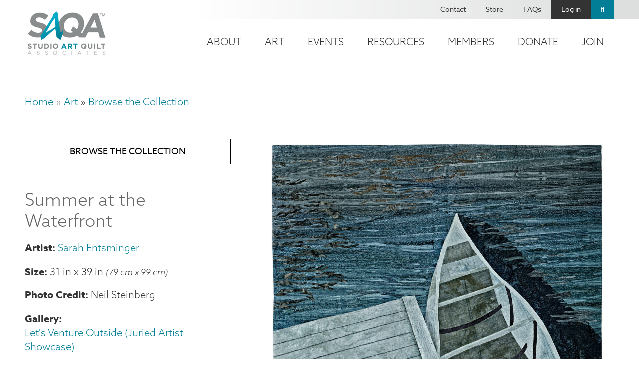

--- FILE ---
content_type: text/html; charset=UTF-8
request_url: https://www.saqa.com/art/browse-collection/summer-waterfront
body_size: 10241
content:
<!DOCTYPE html>
<html lang="en" dir="ltr">
  <head>
    <!-- Google tag (gtag.js) -->
    <script async src="https://www.googletagmanager.com/gtag/js?id=G-VSPG8HYGJD"></script>
    <script>
      window.dataLayer = window.dataLayer || [];
      function gtag(){dataLayer.push(arguments);}
      gtag('js', new Date());

      gtag('config', 'G-VSPG8HYGJD');
    </script>
    <!-- End Google tag (gtag.js) -->
    <!-- mailchimp script -->
    <script id="mcjs">!function(c,h,i,m,p){m=c.createElement(h),p=c.getElementsByTagName(h)[0],m.async=1,m.src=i,p.parentNode.insertBefore(m,p)}(document,"script","https://chimpstatic.com/mcjs-connected/js/users/61cce8f8825a6dfd5bd2f7e9c/a20a6ac4c023ea28f9781e95b.js");</script>
    <!-- end mailchimp script -->
    <!-- Meta Pixel Code -->
    <script>!function(f,b,e,v,n,t,s){if(f.fbq)return;n=f.fbq=function(){n.callMethod?n.callMethod.apply(n,arguments):n.queue.push(arguments)};if(!f._fbq)f._fbq=n;n.push=n;n.loaded=!0;n.version='2.0';n.queue=[];t=b.createElement(e);t.async=!0;t.src=v;s=b.getElementsByTagName(e)[0];s.parentNode.insertBefore(t,s)}(window, document,'script','https://connect.facebook.net/en_US/fbevents.js');fbq('init', '737576081672636');fbq('track', 'PageView');</script>
    <noscript><img height="1" width="1" style="display:none" src="https://www.facebook.com/tr?id=737576081672636&ev=PageView&noscript=1"/></noscript>
    <!-- End Meta Pixel Code -->
    <meta charset="utf-8" />
<noscript><style>form.antibot * :not(.antibot-message) { display: none !important; }</style>
</noscript><script async src="https://www.googletagmanager.com/gtag/js?id=UA-167764667-1"></script>
<script>window.dataLayer = window.dataLayer || [];function gtag(){dataLayer.push(arguments)};gtag("js", new Date());gtag("set", "developer_id.dMDhkMT", true);gtag("config", "UA-167764667-1", {"groups":"default","anonymize_ip":true,"page_placeholder":"PLACEHOLDER_page_path","allow_ad_personalization_signals":false});</script>
<link rel="canonical" href="https://www.saqa.com/art/browse-collection/summer-waterfront" />
<meta name="Generator" content="Drupal 10 (https://www.drupal.org); Commerce 2" />
<meta name="MobileOptimized" content="width" />
<meta name="HandheldFriendly" content="true" />
<meta name="viewport" content="width=device-width, initial-scale=1.0" />
<link rel="icon" href="/themes/custom/saqa/favicon.ico" type="image/vnd.microsoft.icon" />

    <title>Summer at the Waterfront | SAQA - Studio Art Quilt Associates</title>
    <link rel="stylesheet" media="all" href="/sites/default/files/css/css_uZTTXtkzxd1X9Gx6ZbbNnBL5JgYmLomYSj1DYFkuA1s.css?delta=0&amp;language=en&amp;theme=saqa&amp;include=eJyFkEsOwyAMRC9Ew6b3iQyxKIrB1CYV9PQl6WfRTTbWPHtGtuwJVLt1oGj8WydUhYD65czLmDGxOG4WG6RCeB2d0iWGW7U_NXsdKRYcGUlA8YkGW6WYV7vIVoCmDxpBLZw1PnBOmDf7x5MThLVwzPXUmvZ66tLax-JgFO5gA7EDuuznateK6XjAC7Mtam0" />
<link rel="stylesheet" media="all" href="/sites/default/files/css/css_7RjK0c7QQdrcKwtBLmXifUEXzAf4LOugJTuabgSl0YA.css?delta=1&amp;language=en&amp;theme=saqa&amp;include=eJyFkEsOwyAMRC9Ew6b3iQyxKIrB1CYV9PQl6WfRTTbWPHtGtuwJVLt1oGj8WydUhYD65czLmDGxOG4WG6RCeB2d0iWGW7U_NXsdKRYcGUlA8YkGW6WYV7vIVoCmDxpBLZw1PnBOmDf7x5MThLVwzPXUmvZ66tLax-JgFO5gA7EDuuznateK6XjAC7Mtam0" />
<link rel="stylesheet" media="all" href="https://use.fontawesome.com/releases/v5.2.0/css/all.css" />

    
  </head>
  <body class="path-product">
        <div role="application">
      <a href="#main-content" class="visually-hidden focusable skip-link" role="link" aria-label="Skip link">
        Skip to main content
      </a>
    </div>
    
      <div class="dialog-off-canvas-main-canvas" data-off-canvas-main-canvas>
    <!-- begin .container -->
<div class="container">

  <!-- begin .header -->
  <div class="header" role="banner">
    <div class="header-top">
      
    </div>
    <!-- begin .section -->
    <div class="section">
      <div class="header-left">
          <div class="region region-header-left">
    <div id="block-saqa-branding" class="block block-system block-system-branding-block">
  
    
        <a href="/" rel="home" class="site-logo">
      <img src="/themes/custom/saqa/logo.png" alt="Home" />
    </a>
      </div>

  </div>

      </div>
      <div class="header-right">
        <div class="top">
            <div class="region region-header-right-top">
    <nav role="navigation" aria-labelledby="block-saqa-account-menu-menu" id="block-saqa-account-menu" class="block block-menu navigation menu--account">
            
  <h2 class="visually-hidden" id="block-saqa-account-menu-menu">User account menu</h2>
  

        
              <ul class="menu">
                    <li class="menu-item">
        <a href="/contact" data-drupal-link-system-path="node/4">Contact</a>
              </li>
                <li class="menu-item">
        <a href="/online-store" data-drupal-link-system-path="node/31">Store</a>
              </li>
                <li class="menu-item">
        <a href="/frequently-asked-questions" data-drupal-link-system-path="node/82">FAQs</a>
              </li>
                <li class="menu-item">
        <a href="/user/login" data-drupal-link-system-path="user/login">Log in</a>
              </li>
                <li class="menu-item">
        <a href="/search" class="search" data-drupal-link-system-path="node/6577">Search</a>
              </li>
        </ul>
  


  </nav>

  </div>

        </div>
        <div class="bottom">
            <div class="region region-header-right-bottom">
    <nav role="navigation" aria-labelledby="block-mainnavigation-2-menu" id="block-mainnavigation-2" class="main-nav-block block block-menu navigation menu--main">
            
  <h2 class="visually-hidden" id="block-mainnavigation-2-menu">Main navigation</h2>
  

        
              <ul class="menu">
                    <li class="menu-item menu-item--collapsed">
        <a href="/about" data-drupal-link-system-path="node/3">About</a>
              </li>
                <li class="menu-item menu-item--collapsed menu-item--active-trail">
        <a href="/art" data-drupal-link-system-path="node/5">Art</a>
              </li>
                <li class="menu-item menu-item--collapsed">
        <a href="/event-calendar" data-drupal-link-system-path="node/6">Events</a>
              </li>
                <li class="menu-item menu-item--collapsed">
        <a href="/resources" data-drupal-link-system-path="node/7">Resources</a>
              </li>
                <li class="menu-item menu-item--collapsed">
        <a href="/members" data-drupal-link-system-path="node/8">Members</a>
              </li>
                <li class="menu-item menu-item--collapsed">
        <a href="/donate" data-drupal-link-system-path="node/49">Donate</a>
              </li>
                <li class="menu-item menu-item--collapsed">
        <a href="/become-member" data-drupal-link-system-path="node/48">Join</a>
              </li>
        </ul>
  


  </nav>
<div id="block-responsivemenumobileicon" class="responsive-menu-toggle-wrapper responsive-menu-toggle block block-responsive-menu block-responsive-menu-toggle">
  
    
      <a id="toggle-icon" class="toggle responsive-menu-toggle-icon" title="Menu" href="#off-canvas">
  <span class="icon"></span><span class="label">Menu</span>
</a>
  </div>

  </div>

        </div>
      </div>
    </div>
    <!-- end .section -->
  </div>
  <!-- end .header -->

  
    <!-- begin .tabs -->
  <div class="tabs" role="region" aria-label="Tabs">
    <!-- begin .section -->
    <div class="section">
        <div class="region region-tabs">
    
  </div>

    </div> 
    <!-- end .section -->
  </div>
  <!-- end .tabs -->
  
  <!-- begin main -->
  <main role="main">
    <a id="main-content" tabindex="-1"></a>
        <!-- begin .content-top -->
    <div class="content-top">
      <!-- begin .section -->
      <div class="section">
          <div class="region region-content-top">
    <div data-drupal-messages-fallback class="hidden"></div>
<div id="block-breadcrumbs" class="block block-system block-system-breadcrumb-block">
  
    
        <nav class="breadcrumb" role="navigation" aria-labelledby="system-breadcrumb">
    <h2 id="system-breadcrumb" class="visually-hidden">Breadcrumb</h2>
    <ol>
          <li>
                  <a href="/">Home</a>
              </li>
          <li>
                  <a href="/art">Art</a>
              </li>
          <li>
                  <a href="/art/browse-collection">Browse the Collection</a>
              </li>
        </ol>
  </nav>

  </div>

  </div>

      </div> 
      <!-- end .section -->
    </div>
    <!-- end .content-top -->
    
    <!-- begin .content-wrap -->
    <div class="content-wrap">

      
      <!-- begin .content -->
      <div class="content">
        <!-- begin .section -->
        <div class="section">
            <div class="region region-content">
    <div id="block-saqa-page-title" class="block block-core block-page-title-block">
  
    
      
  <h1 class="page-title">
            <div class="field field--name-title field--type-string field--label-hidden field__item">Summer at the Waterfront</div>
      </h1>


  </div>
<div id="block-saqa-content" class="block block-system block-system-main-block">
  
    
        
 
<article>

<div class="product collection-image full">

  <div class="product-inner">

    <div class="left-wrap">
      <a href="/art/browse-collection" class="back-to-button">Browse the Collection</a>
      
            <div class="field field--name-title field--type-string field--label-hidden field__item">Summer at the Waterfront</div>
      
      
      <div class="field field--name-field-artist field--type-entity-reference field--label-hidden field__items">
              <div class="field__item">
<article data-history-node-id="3409" class="node node--type-artist node--view-mode-teaser">

  
      <h2>
      <a href="/art/juried-artists/sarah-entsminger" rel="bookmark"><span class="field field--name-title field--type-string field--label-hidden">Sarah Entsminger</span>
</a>
    </h2>
    

  
  <div class="node__content">
    
  </div>

</article>
</div>
          </div>
  

            <div class="size-wrap">

                  <label>Size</label>
          
            <div class="field field--name-field-height field--type-physical-measurement field--label-hidden field__item">31 in</div>
      
        
                  <span> x </span>
          
            <div class="field field--name-field-width field--type-physical-measurement field--label-hidden field__item">39 in</div>
      
        
        
                  <span class="field cm-formatted">(79 cm x 99 cm)</span>
        
      </div>
      
      
      
      
  <div class="field field--name-field-photo-credit field--type-string field--label-above">
    <div class="field__label">Photo Credit</div>
              <div class="field__item">Neil Steinberg</div>
          </div>

      
      
  <div class="field field--name-field-gallery field--type-entity-reference field--label-inline clearfix">
    <div class="field__label">Gallery</div>
          <div class="field__items">
              <div class="field__item"><a href="/art/online-galleries/lets-venture-outside-juried-artist-showcase" hreflang="en">Let&#039;s Venture Outside (Juried Artist Showcase)</a></div>
              </div>
      </div>

      
  <div class="field field--name-field-exhibition field--type-entity-reference field--label-inline clearfix">
    <div class="field__label">Exhibition</div>
          <div class="field__items">
              <div class="field__item"><a href="/art/exhibitions/tranquility-saqa-global-exhibition" hreflang="en">Tranquility (SAQA Global Exhibition)</a></div>
              </div>
      </div>

      

      <div class="buy-wrap">
        
  <div class="product--variation-field--variation_price__7645 field field--name-price field--type-commerce-price field--label-above">
    <div class="field__label">Price</div>
              <div class="field__item">$0.00</div>
          </div>

        <a href="https://saqa.z2systems.com/np/clients/saqa/product.jsp?product=" class="buy-now-link" target="_blank" rel="noopener noreferrer">Buy Now >></a>
      </div>

    </div>

    <div class="right-wrap">
      
      <div class="field field--name-field-image field--type-image field--label-hidden field__items">
              <div class="field__item">
<a href="https://www.saqa.com/sites/default/files/collection-images/EXH-703.jpg" aria-label="{&quot;title&quot;:&quot;Sarah  Entsminger - Summer at the Waterfront&quot;,&quot;alt&quot;:&quot;Sarah  Entsminger - Summer at the Waterfront&quot;}" role="button"  title="Sarah  Entsminger - Summer at the Waterfront" data-colorbox-gallery="gallery-all-nIyOYDUjDjc" class="colorbox" aria-controls="colorbox-YYAFDZEOfkg" data-cbox-img-attrs="{&quot;title&quot;:&quot;Sarah  Entsminger - Summer at the Waterfront&quot;,&quot;alt&quot;:&quot;Sarah  Entsminger - Summer at the Waterfront&quot;}"><img id="colorbox-YYAFDZEOfkg" src="/sites/default/files/styles/free/public/collection-images/EXH-703.jpg?itok=_MfLmcFm" width="2065" height="1653" alt="Sarah  Entsminger - Summer at the Waterfront" title="Sarah  Entsminger - Summer at the Waterfront" loading="lazy" class="image-style-free" />

</a>
</div>
          </div>
  
      
      
      
      
      
    </div>

  </div>

  <div class="product-bottom">
    
  </div>

</div>

</article>

  </div>

  </div>

        </div> 
        <!-- end .section -->
      </div>
      <!-- end .content -->

    </div>
    <!-- end .content-wrap -->

        <!-- begin .content-bottom -->
    <div class="content-bottom">
      <!-- begin .section -->
      <div class="section">
        
      </div> 
      <!-- end .section -->
    </div>
    <!-- end .content-bottom -->
    
  </main>
  <!-- end main -->

  <!-- begin footer -->
  <footer role="contentinfo">

            <!-- begin .footer-top -->
      <div class="footer-top">
        <!-- begin .section -->
        <div class="section">
          <div class="region region-footer-top">
    <div id="block-contactus" class="contact-info-block block block-block-content block-block-contentfd59e1ab-afca-4dc8-a86c-92ebf9fb7a2a">
  
      <h2>Contact Us</h2>
    
      
            <div class="field field--name-field-subtitle field--type-string field--label-hidden field__item">Mailing Address</div>
      
            <div class="field field--name-field-address field--type-address field--label-hidden field__item"><p class="address" translate="no"><span class="organization">Studio Art Quilt Associates, Inc</span><br>
<span class="address-line1">PO Box 141</span><br>
<span class="locality">Hebron</span>, <span class="administrative-area">CT</span> <span class="postal-code">06248</span><br>
<span class="country">United States</span></p></div>
      
  <div class="field field--name-field-email field--type-email field--label-inline clearfix">
    <div class="field__label">Email</div>
              <div class="field__item"><a href="mailto:info@saqa.art">info@saqa.art</a></div>
          </div>

  </div>
<div id="block-wedlovetohearfromyou" class="social-block block block-block-content block-block-content3c2f2a1c-ee01-4f31-a320-58f113eefa25">
  
      <h2>We&#039;d Love to Hear From You</h2>
    
      
            <div class="field field--name-field-social-menu field--type-block-field field--label-hidden field__item"><nav role="navigation" aria-labelledby="block-socialmenu-menu" id="block-socialmenu" class="block block-menu navigation menu--social-menu">
            
  <h2 class="visually-hidden" id="block-socialmenu-menu">Social Menu</h2>
  

        
              <ul class="menu">
                    <li class="menu-item">
        <a href="https://www.facebook.com/pages/Studio-Art-Quilt-Associates-Inc/110208686277" class="facebook">Facebook</a>
              </li>
                <li class="menu-item">
        <a href="http://pinterest.com/saqaart/" class="pinterest">Pinterest</a>
              </li>
                <li class="menu-item">
        <a href="https://www.instagram.com/saqaart/" class="instagram">Instagram</a>
              </li>
                <li class="menu-item">
        <a href="https://www.youtube.com/channel/UCbTTAC8620wCtlwBnFWcWEw" class="youtube" target="_blank">Youtube</a>
              </li>
        </ul>
  


  </nav>
</div>
      
            <div class="field field--name-field-button-link field--type-link field--label-hidden field__item"><a href="/contact">Contact Us</a></div>
      
  </div>
<div id="block-fiberartfriday" class="lead-capture-block block block-block-content block-block-contentafbe5e9c-e982-48d5-984b-ed4c8a39a7d0">
  
      <h2>Fiber Art Friday</h2>
    
      
            <div class="clearfix text-formatted field field--name-body field--type-text-with-summary field--label-hidden field__item"><p>Our weekly newsletter is full of inspiration, exhibition news, and informative tidbits about the fiber art world. Don't miss out!</p></div>
      
            <div class="field field--name-field-link field--type-link field--label-hidden field__item"><a href="http://eepurl.com/ddpOxT">Subscribe</a></div>
      
  </div>

  </div>

        </div> 
        <!-- end .section -->
      </div>
      <!-- end .footer-top -->
      
            <!-- begin .footer -->
      <div class="footer">
        <!-- begin .section -->
        <div class="section">
          <div class="region region-footer">
    <nav role="navigation" aria-labelledby="block-mainnavigation-menu" id="block-mainnavigation" class="footer-nav-block block block-menu navigation menu--main">
            
  <h2 class="visually-hidden" id="block-mainnavigation-menu">Footer navigation</h2>
  

        
              <ul class="menu">
                    <li class="menu-item menu-item--expanded">
        <a href="/about" data-drupal-link-system-path="node/3">About</a>
                                <ul class="menu">
                    <li class="menu-item">
        <a href="/about/latest-news" data-drupal-link-system-path="node/22">Latest News</a>
              </li>
                <li class="menu-item">
        <a href="/about/our-story" data-drupal-link-system-path="node/136">Our Story</a>
              </li>
                <li class="menu-item">
        <a href="/about/board-staff" data-drupal-link-system-path="node/23">Board &amp; Staff</a>
              </li>
                <li class="menu-item">
        <a href="/about/publications" data-drupal-link-system-path="node/134">Publications</a>
              </li>
        </ul>
  
              </li>
                <li class="menu-item menu-item--expanded menu-item--active-trail">
        <a href="/art" data-drupal-link-system-path="node/5">Art</a>
                                <ul class="menu">
                    <li class="menu-item menu-item--collapsed">
        <a href="/art/exhibitions" data-drupal-link-system-path="node/28">SAQA Exhibitions</a>
              </li>
                <li class="menu-item menu-item--active-trail">
        <a href="/art/browse-collection" data-drupal-link-system-path="node/27">Browse Collection</a>
              </li>
                <li class="menu-item">
        <a href="/art/artwork-sale" data-drupal-link-system-path="node/6560">Artwork for Sale</a>
              </li>
                <li class="menu-item">
        <a href="/art/online-galleries" data-drupal-link-system-path="node/26">Online Galleries</a>
              </li>
        </ul>
  
              </li>
                <li class="menu-item menu-item--expanded">
        <a href="/event-calendar" data-drupal-link-system-path="node/6">Events</a>
                                <ul class="menu">
                    <li class="menu-item">
        <a href="/events/saqa-events" data-drupal-link-system-path="node/2253">SAQA Events</a>
              </li>
                <li class="menu-item menu-item--collapsed">
        <a href="/events/saqa-calls" data-drupal-link-system-path="node/6871">Calls for Entry</a>
              </li>
        </ul>
  
              </li>
                <li class="menu-item menu-item--expanded">
        <a href="/resources" data-drupal-link-system-path="node/7">Resources</a>
                                <ul class="menu">
                    <li class="menu-item">
        <a href="/resources/art-quilt-resources" data-drupal-link-system-path="node/36">Art Quilt Resources</a>
              </li>
                <li class="menu-item">
        <a href="/resources/art-quilt-quarterly" data-drupal-link-system-path="node/37">Art Quilt Quarterly</a>
              </li>
                <li class="menu-item menu-item--collapsed">
        <a href="/journal" data-drupal-link-system-path="node/38">SAQA Journal</a>
              </li>
                <li class="menu-item">
        <a href="/resources/video-showcase" data-drupal-link-system-path="node/4139">Video Showcase</a>
              </li>
        </ul>
  
              </li>
                <li class="menu-item menu-item--expanded">
        <a href="/members" data-drupal-link-system-path="node/8">Members</a>
                                <ul class="menu">
                    <li class="menu-item menu-item--collapsed">
        <a href="/members/member-benefits-programs" data-drupal-link-system-path="node/46">Member Benefits</a>
              </li>
                <li class="menu-item menu-item--collapsed">
        <a href="/members/our-community" data-drupal-link-system-path="node/135">Our Community</a>
              </li>
                <li class="menu-item">
        <a href="/members/inside-saqa" data-drupal-link-system-path="node/4525">Inside SAQA</a>
              </li>
                <li class="menu-item">
        <a href="/members/resource-library" data-drupal-link-system-path="node/4554">Resource Library</a>
              </li>
        </ul>
  
              </li>
                <li class="menu-item menu-item--expanded">
        <a href="/donate" data-drupal-link-system-path="node/49">Donate</a>
                                <ul class="menu">
                    <li class="menu-item">
        <a href="/donate/become-visionary" data-drupal-link-system-path="node/4432">Become a Visionary</a>
              </li>
                <li class="menu-item">
        <a href="/join-donate/donate/endowment-fund" data-drupal-link-system-path="node/4433">Endowment Fund</a>
              </li>
                <li class="menu-item">
        <a href="/donate/planned-giving" data-drupal-link-system-path="node/4681">Planned Giving</a>
              </li>
        </ul>
  
              </li>
                <li class="menu-item menu-item--expanded">
        <a href="/become-member" data-drupal-link-system-path="node/48">Join</a>
                                <ul class="menu">
                    <li class="menu-item">
        <a href="/become-member" data-drupal-link-system-path="node/48">Become a Member</a>
              </li>
                <li class="menu-item">
        <a href="/join-donate/corporate-sponsors" data-drupal-link-system-path="node/50">Corporate Sponsors</a>
              </li>
                <li class="menu-item">
        <a href="/join/affiliates" data-drupal-link-system-path="node/4413">SAQA Affiliates</a>
              </li>
        </ul>
  
              </li>
        </ul>
  


  </nav>

  </div>

        </div> 
        <!-- end .section -->
      </div>
      <!-- end .footer -->
      
            <!-- begin .footer-bottom -->
      <div class="footer-bottom">
        <!-- begin .section -->
        <div class="section">
          <div class="region region-footer-bottom">
    <div id="block-copyrightblock" class="block block-copyright block-copyright-block">
  
    
      
        <div class="them"><span class="copy">&copy;2025</span> SAQA - Studio Art Quilt Associates</div>
        <span class="bar">|</span>
        <div class="unan"><a href="https://www.beunanimous.com/">Website Design & Development by UNANIMOUS</a></div>
  </div>

  </div>

        </div> 
        <!-- end .section -->
      </div>
      <!-- end .footer-bottom -->
      
  </footer>
  <!-- end footer -->

</div>
<!-- end .container -->


  </div>

    <div class="off-canvas-wrapper"><div id="off-canvas">
              <ul>
                    <li class="menu-item--_870ea7f-3649-4447-9f33-6f9140222645 menu-name--main">
        <a href="/about" data-drupal-link-system-path="node/3">About</a>
                                <ul>
                    <li class="menu-item--ec616ee5-1ebb-48a5-836e-c340a1fc5862 menu-name--main">
        <a href="/about/latest-news" data-drupal-link-system-path="node/22">Latest News</a>
              </li>
                <li class="menu-item--_9dcba31-e6e9-45b5-8196-90a37e567f4e menu-name--main">
        <a href="/about/our-story" data-drupal-link-system-path="node/136">Our Story</a>
              </li>
                <li class="menu-item--af933f05-d950-4582-8e62-1ee0a49a77c5 menu-name--main">
        <a href="/about/board-staff" data-drupal-link-system-path="node/23">Board &amp; Staff</a>
              </li>
                <li class="menu-item--_2d9d7c2-9616-4b0c-90a5-eb358773205a menu-name--main">
        <a href="/about/publications" data-drupal-link-system-path="node/134">Publications</a>
              </li>
        </ul>
  
              </li>
                <li class="menu-item--_792364f-d19f-429a-8061-1de44277b1b7 menu-name--main menu-item--active-trail">
        <a href="/art" data-drupal-link-system-path="node/5">Art</a>
                                <ul>
                    <li class="menu-item--_00c05c1-b773-4999-9b2a-4945a6d03966 menu-name--main">
        <a href="/art/exhibitions" data-drupal-link-system-path="node/28">SAQA Exhibitions</a>
                                <ul>
                    <li class="menu-item--f8c6ff80-892b-48a2-bcee-de96acf86ddc menu-name--main">
        <a href="/art/saqa-exhibitions/current-exhibitions" data-drupal-link-system-path="node/4202">Current Exhibitions</a>
              </li>
                <li class="menu-item--_82c1b1d-d279-41dc-a691-bbecae0349e5 menu-name--main">
        <a href="/art/saqa-exhibitions/past-exhibitions" data-drupal-link-system-path="node/4199">Past Exhibitions</a>
              </li>
                <li class="menu-item--fdd27727-1bcd-4cb2-b6f7-1c12dc70e636 menu-name--main">
        <a href="/art/saqa-exhibitions/regional-exhibitions" data-drupal-link-system-path="node/4201">Regional Exhibitions</a>
              </li>
        </ul>
  
              </li>
                <li class="menu-item--beb9815f-5599-4bb7-a20b-41c8dde4601a menu-name--main menu-item--active-trail">
        <a href="/art/browse-collection" data-drupal-link-system-path="node/27">Browse Collection</a>
              </li>
                <li class="menu-item--c6b1c3b7-5261-403b-9fc6-1771763910a0 menu-name--main">
        <a href="/art/artwork-sale" data-drupal-link-system-path="node/6560">Artwork for Sale</a>
              </li>
                <li class="menu-item--_f251576-6d11-4579-88c3-651425b2b18a menu-name--main">
        <a href="/art/online-galleries" data-drupal-link-system-path="node/26">Online Galleries</a>
              </li>
        </ul>
  
              </li>
                <li class="menu-item--_3c09770-9ddf-4a47-9750-6c4d052a02c3 menu-name--main">
        <a href="/event-calendar" data-drupal-link-system-path="node/6">Events</a>
                                <ul>
                    <li class="menu-item--_93904ea-ec2e-46ab-b705-94bdf06c538b menu-name--main">
        <a href="/events/saqa-events" data-drupal-link-system-path="node/2253">SAQA Events</a>
              </li>
                <li class="menu-item--f8336e4f-1dd5-46c5-9e22-8562c9b98c83 menu-name--main">
        <a href="/events/saqa-calls" data-drupal-link-system-path="node/6871">Calls for Entry</a>
                                <ul>
                    <li class="menu-item--_edc507a-c163-4315-9761-f627a83f5f8c menu-name--main">
        <a href="/events/calls-entry/regional-calls-entry" data-drupal-link-system-path="node/4542">Regional Calls</a>
              </li>
                <li class="menu-item--a3d60c40-88d7-4e41-ac1a-b0f44431da84 menu-name--main">
        <a href="/events/other-calls-entry" data-drupal-link-system-path="node/2254">Other Calls</a>
              </li>
                <li class="menu-item--fe8207f8-bd95-4ba9-b4ce-24d5bc9756a2 menu-name--main">
        <a href="/events/saqa-calls-entry/saqa-exhibition-guidelines" data-drupal-link-system-path="node/4187">Exhibition Guidelines</a>
              </li>
        </ul>
  
              </li>
        </ul>
  
              </li>
                <li class="menu-item--_06edf57-71db-4664-88b8-0681cd0867db menu-name--main">
        <a href="/resources" data-drupal-link-system-path="node/7">Resources</a>
                                <ul>
                    <li class="menu-item--df6dd8c3-61ae-4d27-b202-bb24a9343237 menu-name--main">
        <a href="/resources/art-quilt-resources" data-drupal-link-system-path="node/36">Art Quilt Resources</a>
              </li>
                <li class="menu-item--d2886e82-ee73-4369-841f-496de5311bcc menu-name--main">
        <a href="/resources/art-quilt-quarterly" data-drupal-link-system-path="node/37">Art Quilt Quarterly</a>
              </li>
                <li class="menu-item--_03e3e23-3d17-4c14-a96e-2907ed200c2d menu-name--main">
        <a href="/journal" data-drupal-link-system-path="node/38">SAQA Journal</a>
                                <ul>
                    <li class="menu-item--_8b61fcb-ed87-44af-b9fa-e01ad0e4c7c5 menu-name--main">
        <a href="/resources/saqa-journal/saqa-journal-article-submission-guidelines" data-drupal-link-system-path="node/4478">Submission Guidelines</a>
              </li>
                <li class="menu-item--_c42d5bd-6299-4f9b-a882-baada2e60d8c menu-name--main">
        <a href="/resources/saqa-journal/saqa-journal-index-articles" data-drupal-link-system-path="node/4480">Journal Index</a>
              </li>
        </ul>
  
              </li>
                <li class="menu-item--b3e23362-f1d2-4a69-9e89-c2522f5d56e0 menu-name--main">
        <a href="/resources/video-showcase" data-drupal-link-system-path="node/4139">Video Showcase</a>
              </li>
        </ul>
  
              </li>
                <li class="menu-item--_7aee796-fdd0-4017-bad6-bbe9cd563c2a menu-name--main">
        <a href="/members" data-drupal-link-system-path="node/8">Members</a>
                                <ul>
                    <li class="menu-item--_6c16e83-7d00-46ec-85f5-3bf564690016 menu-name--main">
        <a href="/members/member-benefits-programs" data-drupal-link-system-path="node/46">Member Benefits</a>
                                <ul>
                    <li class="menu-item--_4dd5e71-1d3f-4571-94f2-ee1afc5608e2 menu-name--main">
        <a href="/saqa-journal-members-only" data-drupal-link-system-path="node/4479">SAQA Journal</a>
              </li>
                <li class="menu-item--cf5a5611-9a04-4302-bf72-af7536bb021f menu-name--main">
        <a href="/members/member-resources/educational-videos-and-webinars" data-drupal-link-system-path="node/4520">Educational Videos</a>
              </li>
                <li class="menu-item--_c48ba41-9a29-41de-9048-70f2f29018f1 menu-name--main">
        <a href="/members/member-benefits/saqa-seminar" data-drupal-link-system-path="node/178">SAQA Seminar</a>
              </li>
        </ul>
  
              </li>
                <li class="menu-item--_39584bd-441d-4dde-9c60-c4cb49a07369 menu-name--main">
        <a href="/members/our-community" data-drupal-link-system-path="node/135">Our Community</a>
                                <ul>
                    <li class="menu-item--_01d6dd0-2d30-47d8-b486-af0ce2fd8625 menu-name--main">
        <a href="/members/our-community/member-directory" data-drupal-link-system-path="node/4095">Member Directory</a>
              </li>
                <li class="menu-item--_8de8f57-088d-4352-8bcc-e3792b64e4ee menu-name--main">
        <a href="/members/our-community/regional-reps" data-drupal-link-system-path="node/54">Regional Reps</a>
              </li>
                <li class="menu-item--_2f70216-f5ca-44ef-9a96-ec847e3eaa92 menu-name--main">
        <a href="/members/our-community/volunteers" data-drupal-link-system-path="node/4519">Volunteers</a>
              </li>
                <li class="menu-item--_3edd9f8-2df2-489c-b509-dd785937b651 menu-name--main">
        <a href="/members/our-community/juried-artist-profiles" data-drupal-link-system-path="node/7884">Juried Artists</a>
              </li>
        </ul>
  
              </li>
                <li class="menu-item--_a73b472-c904-4831-ba56-566d6bb9bb62 menu-name--main">
        <a href="/members/inside-saqa" data-drupal-link-system-path="node/4525">Inside SAQA</a>
              </li>
                <li class="menu-item--_b8cd302-71ce-4e1b-b6ec-3097fcb7814d menu-name--main">
        <a href="/members/resource-library" data-drupal-link-system-path="node/4554">Resource Library</a>
              </li>
        </ul>
  
              </li>
                <li class="menu-item--e6b94a9d-dcf6-4b76-aeb7-869dae16d5c2 menu-name--main">
        <a href="/donate" data-drupal-link-system-path="node/49">Donate</a>
                                <ul>
                    <li class="menu-item--f3f9f096-c4a0-4d9d-b479-65ff2e682a4d menu-name--main">
        <a href="/donate/become-visionary" data-drupal-link-system-path="node/4432">Become a Visionary</a>
              </li>
                <li class="menu-item--ce870db3-1560-4560-8ad0-bfc90f60d21a menu-name--main">
        <a href="/join-donate/donate/endowment-fund" data-drupal-link-system-path="node/4433">Endowment Fund</a>
              </li>
                <li class="menu-item--b79997ab-922d-4576-926c-e21d2a61382a menu-name--main">
        <a href="/donate/planned-giving" data-drupal-link-system-path="node/4681">Planned Giving</a>
              </li>
        </ul>
  
              </li>
                <li class="menu-item--_1bf2941-5659-4f87-9276-ae1f03a57d71 menu-name--main">
        <a href="/become-member" data-drupal-link-system-path="node/48">Join</a>
                                <ul>
                    <li class="menu-item--e4d9008a-2e50-4069-89a4-77e4c8240ccb menu-name--main">
        <a href="/become-member" data-drupal-link-system-path="node/48">Become a Member</a>
              </li>
                <li class="menu-item--f66f5efe-c6a2-4947-b92a-092a5630f744 menu-name--main">
        <a href="/join-donate/corporate-sponsors" data-drupal-link-system-path="node/50">Corporate Sponsors</a>
              </li>
                <li class="menu-item--c97e1eab-5078-436d-a9ac-410ce41bd17f menu-name--main">
        <a href="/join/affiliates" data-drupal-link-system-path="node/4413">SAQA Affiliates</a>
              </li>
        </ul>
  
              </li>
                <li class="menu-item--eed04624-5964-4602-a22d-f265e28d8aef menu-name--account">
        <a href="/contact" data-drupal-link-system-path="node/4">Contact</a>
              </li>
                <li class="menu-item--_deb53d3-05fe-41ef-8416-8ea3c4c0816a menu-name--account">
        <a href="/online-store" data-drupal-link-system-path="node/31">Store</a>
              </li>
                <li class="menu-item--_f5006db-1d35-42a4-8548-4fc109f78347 menu-name--account">
        <a href="/frequently-asked-questions" data-drupal-link-system-path="node/82">FAQs</a>
              </li>
                <li class="menu-item--logout menu-name--account">
        <a href="/user/login" data-drupal-link-system-path="user/login">Log in</a>
              </li>
                <li class="menu-item--_fdd9c54-4a82-493b-bff4-0296d3093bbb menu-name--account">
        <a href="/search" class="search" data-drupal-link-system-path="node/6577">Search</a>
              </li>
        </ul>
  

</div></div>
    <script type="application/json" data-drupal-selector="drupal-settings-json">{"path":{"baseUrl":"\/","pathPrefix":"","currentPath":"product\/7645","currentPathIsAdmin":false,"isFront":false,"currentLanguage":"en"},"pluralDelimiter":"\u0003","suppressDeprecationErrors":true,"responsive_menu":{"position":"left","theme":"theme-dark","pagedim":"pagedim","modifyViewport":true,"use_bootstrap":false,"breakpoint":"(min-width: 960px)","drag":false},"google_analytics":{"account":"UA-167764667-1","trackOutbound":true,"trackMailto":true,"trackTel":true,"trackDownload":true,"trackDownloadExtensions":"7z|aac|arc|arj|asf|asx|avi|bin|csv|doc(x|m)?|dot(x|m)?|exe|flv|gif|gz|gzip|hqx|jar|jpe?g|js|mp(2|3|4|e?g)|mov(ie)?|msi|msp|pdf|phps|png|ppt(x|m)?|pot(x|m)?|pps(x|m)?|ppam|sld(x|m)?|thmx|qtm?|ra(m|r)?|sea|sit|tar|tgz|torrent|txt|wav|wma|wmv|wpd|xls(x|m|b)?|xlt(x|m)|xlam|xml|z|zip","trackColorbox":true},"data":{"extlink":{"extTarget":true,"extTargetAppendNewWindowLabel":"(opens in a new window)","extTargetNoOverride":false,"extNofollow":false,"extTitleNoOverride":false,"extNoreferrer":false,"extFollowNoOverride":false,"extClass":"0","extLabel":"(link is external)","extImgClass":false,"extSubdomains":true,"extExclude":"","extInclude":"","extCssExclude":"","extCssInclude":"","extCssExplicit":"","extAlert":false,"extAlertText":"This link will take you to an external web site. We are not responsible for their content.","extHideIcons":false,"mailtoClass":"0","telClass":"","mailtoLabel":"(link sends email)","telLabel":"(link is a phone number)","extUseFontAwesome":false,"extIconPlacement":"append","extPreventOrphan":false,"extFaLinkClasses":"fa fa-external-link","extFaMailtoClasses":"fa fa-envelope-o","extAdditionalLinkClasses":"","extAdditionalMailtoClasses":"","extAdditionalTelClasses":"","extFaTelClasses":"fa fa-phone","whitelistedDomains":[],"extExcludeNoreferrer":""}},"colorbox":{"opacity":"0.85","current":"{current} of {total}","previous":"\u00ab Prev","next":"Next \u00bb","close":"Close","maxWidth":"98%","maxHeight":"98%","fixed":true,"mobiledetect":false,"mobiledevicewidth":"480px"},"user":{"uid":0,"permissionsHash":"ac5a6ca09c0fefce38832edf2f33a4e1fa277fca5d1581bed69fb0ac2159d7c0"}}</script>
<script src="/sites/default/files/js/js_x4H_KLOqpmbxB79scuRb_8KxGbIoKyFNP0vrz6pZhR0.js?scope=footer&amp;delta=0&amp;language=en&amp;theme=saqa&amp;include=eJxdyEESgkAMBdELRXIkKoxhKhrycTIo3t6FsGHXrwscbcLO5Qg6gy2sk-7dLZ58b9sqPhykClTXUUL8260kXwc1zRWR9tZx0dj44qEgZquU8hKeEV0-mlj0P6pjEr898gfTfj8R"></script>
<script src="https://use.fontawesome.com/923fbbe689.js"></script>
<script src="https://use.fontawesome.com/releases/v5.2.0/js/all.js"></script>
<script src="/sites/default/files/js/js_9tdWJTDjO0GDOeX4NEWjdSh6mzYvjFZr0YXJrHxalfw.js?scope=footer&amp;delta=3&amp;language=en&amp;theme=saqa&amp;include=eJxdyEESgkAMBdELRXIkKoxhKhrycTIo3t6FsGHXrwscbcLO5Qg6gy2sk-7dLZ58b9sqPhykClTXUUL8260kXwc1zRWR9tZx0dj44qEgZquU8hKeEV0-mlj0P6pjEr898gfTfj8R"></script>

  </body>
</html>


--- FILE ---
content_type: text/css
request_url: https://www.saqa.com/sites/default/files/css/css_7RjK0c7QQdrcKwtBLmXifUEXzAf4LOugJTuabgSl0YA.css?delta=1&language=en&theme=saqa&include=eJyFkEsOwyAMRC9Ew6b3iQyxKIrB1CYV9PQl6WfRTTbWPHtGtuwJVLt1oGj8WydUhYD65czLmDGxOG4WG6RCeB2d0iWGW7U_NXsdKRYcGUlA8YkGW6WYV7vIVoCmDxpBLZw1PnBOmDf7x5MThLVwzPXUmvZ66tLax-JgFO5gA7EDuuznateK6XjAC7Mtam0
body_size: 24399
content:
@import url(https://use.typekit.net/juv8mhh.css);
/* @license MIT https://github.com/necolas/normalize.css/blob/3.0.3/LICENSE.md */
html{font-family:sans-serif;-ms-text-size-adjust:100%;-webkit-text-size-adjust:100%;}body{margin:0;}article,aside,details,figcaption,figure,footer,header,hgroup,main,menu,nav,section,summary{display:block;}audio,canvas,progress,video{display:inline-block;vertical-align:baseline;}audio:not([controls]){display:none;height:0;}[hidden],template{display:none;}a{background-color:transparent;}a:active,a:hover{outline:0;}abbr[title]{border-bottom:1px dotted;}b,strong{font-weight:bold;}dfn{font-style:italic;}h1{font-size:2em;margin:0.67em 0;}mark{background:#ff0;color:#000;}small{font-size:80%;}sub,sup{font-size:75%;line-height:0;position:relative;vertical-align:baseline;}sup{top:-0.5em;}sub{bottom:-0.25em;}img{border:0;}svg:not(:root){overflow:hidden;}figure{margin:1em 40px;}hr{box-sizing:content-box;height:0;}pre{overflow:auto;}code,kbd,pre,samp{font-family:monospace,monospace;font-size:1em;}button,input,optgroup,select,textarea{color:inherit;font:inherit;margin:0;}button{overflow:visible;}button,select{text-transform:none;}button,html input[type="button"],input[type="reset"],input[type="submit"]{-webkit-appearance:button;cursor:pointer;}button[disabled],html input[disabled]{cursor:default;}button::-moz-focus-inner,input::-moz-focus-inner{border:0;padding:0;}input{line-height:normal;}input[type="checkbox"],input[type="radio"]{box-sizing:border-box;padding:0;}input[type="number"]::-webkit-inner-spin-button,input[type="number"]::-webkit-outer-spin-button{height:auto;}input[type="search"]{-webkit-appearance:textfield;box-sizing:content-box;}input[type="search"]::-webkit-search-cancel-button,input[type="search"]::-webkit-search-decoration{-webkit-appearance:none;}fieldset{border:1px solid #c0c0c0;margin:0 2px;padding:0.35em 0.625em 0.75em;}legend{border:0;padding:0;}textarea{overflow:auto;}optgroup{font-weight:bold;}table{border-collapse:collapse;border-spacing:0;}td,th{padding:0;}
@media (min--moz-device-pixel-ratio:0){summary{display:list-item;}}
/* @license GPL-2.0-or-later https://www.drupal.org/licensing/faq */
.action-links{margin:1em 0;padding:0;list-style:none;}[dir="rtl"] .action-links{margin-right:0;}.action-links li{display:inline-block;margin:0 0.3em;}.action-links li:first-child{margin-left:0;}[dir="rtl"] .action-links li:first-child{margin-right:0;margin-left:0.3em;}.button-action{display:inline-block;padding:0.2em 0.5em 0.3em;text-decoration:none;line-height:160%;}.button-action:before{margin-left:-0.1em;padding-right:0.2em;content:"+";font-weight:900;}[dir="rtl"] .button-action:before{margin-right:-0.1em;margin-left:0;padding-right:0;padding-left:0.2em;}
.breadcrumb{padding-bottom:0.5em;}.breadcrumb ol{margin:0;padding:0;}[dir="rtl"] .breadcrumb ol{margin-right:0;}.breadcrumb li{display:inline;margin:0;padding:0;list-style-type:none;}.breadcrumb li:before{content:" \BB ";}.breadcrumb li:first-child:before{content:none;}
.button,.image-button{margin-right:1em;margin-left:1em;}.button:first-child,.image-button:first-child{margin-right:0;margin-left:0;}
.collapse-processed > summary{padding-right:0.5em;padding-left:0.5em;}.collapse-processed > summary:before{float:left;width:1em;height:1em;content:"";background:url(/themes/contrib/classy/images/misc/menu-expanded.png) 0 100% no-repeat;}[dir="rtl"] .collapse-processed > summary:before{float:right;background-position:100% 100%;}.collapse-processed:not([open]) > summary:before{-ms-transform:rotate(-90deg);-webkit-transform:rotate(-90deg);transform:rotate(-90deg);background-position:25% 35%;}[dir="rtl"] .collapse-processed:not([open]) > summary:before{-ms-transform:rotate(90deg);-webkit-transform:rotate(90deg);transform:rotate(90deg);background-position:75% 35%;}
.container-inline label:after,.container-inline .label:after{content:":";}.form-type-radios .container-inline label:after,.form-type-checkboxes .container-inline label:after{content:"";}.form-type-radios .container-inline .form-type-radio,.form-type-checkboxes .container-inline .form-type-checkbox{margin:0 1em;}.container-inline .form-actions,.container-inline.form-actions{margin-top:0;margin-bottom:0;}
details{margin-top:1em;margin-bottom:1em;border:1px solid #ccc;}details > .details-wrapper{padding:0.5em 1.5em;}summary{padding:0.2em 0.5em;cursor:pointer;}
.exposed-filters .filters{float:left;margin-right:1em;}[dir="rtl"] .exposed-filters .filters{float:right;margin-right:0;margin-left:1em;}.exposed-filters .form-item{margin:0 0 0.1em 0;padding:0;}.exposed-filters .form-item label{float:left;width:10em;font-weight:normal;}[dir="rtl"] .exposed-filters .form-item label{float:right;}.exposed-filters .form-select{width:14em;}.exposed-filters .current-filters{margin-bottom:1em;}.exposed-filters .current-filters .placeholder{font-weight:bold;font-style:normal;}.exposed-filters .additional-filters{float:left;margin-right:1em;}[dir="rtl"] .exposed-filters .additional-filters{float:right;margin-right:0;margin-left:1em;}
.field__label{font-weight:bold;}.field--label-inline .field__label,.field--label-inline .field__items{float:left;}.field--label-inline .field__label,.field--label-inline > .field__item,.field--label-inline .field__items{padding-right:0.5em;}[dir="rtl"] .field--label-inline .field__label,[dir="rtl"] .field--label-inline .field__items{padding-right:0;padding-left:0.5em;}.field--label-inline .field__label::after{content:":";}
form .field-multiple-table{margin:0;}form .field-multiple-table .field-multiple-drag{width:30px;padding-right:0;}[dir="rtl"] form .field-multiple-table .field-multiple-drag{padding-left:0;}form .field-multiple-table .field-multiple-drag .tabledrag-handle{padding-right:0.5em;}[dir="rtl"] form .field-multiple-table .field-multiple-drag .tabledrag-handle{padding-right:0;padding-left:0.5em;}form .field-add-more-submit{margin:0.5em 0 0;}.form-item,.form-actions{margin-top:1em;margin-bottom:1em;}tr.odd .form-item,tr.even .form-item{margin-top:0;margin-bottom:0;}.form-composite > .fieldset-wrapper > .description,.form-item .description{font-size:0.85em;}label.option{display:inline;font-weight:normal;}.form-composite > legend,.label{display:inline;margin:0;padding:0;font-size:inherit;font-weight:bold;}.form-checkboxes .form-item,.form-radios .form-item{margin-top:0.4em;margin-bottom:0.4em;}.form-type-radio .description,.form-type-checkbox .description{margin-left:2.4em;}[dir="rtl"] .form-type-radio .description,[dir="rtl"] .form-type-checkbox .description{margin-right:2.4em;margin-left:0;}.marker{color:#e00;}.form-required:after{display:inline-block;width:6px;height:6px;margin:0 0.3em;content:"";vertical-align:super;background-image:url(/themes/contrib/classy/images/icons/ee0000/required.svg);background-repeat:no-repeat;background-size:6px 6px;}abbr.tabledrag-changed,abbr.ajax-changed{border-bottom:none;}.form-item input.error,.form-item textarea.error,.form-item select.error{border:2px solid red;}.form-item--error-message:before{display:inline-block;width:14px;height:14px;content:"";vertical-align:sub;background:url(/themes/contrib/classy/images/icons/e32700/error.svg) no-repeat;background-size:contain;}
.icon-help{padding:1px 0 1px 20px;background:url(/themes/contrib/classy/images/misc/help.png) 0 50% no-repeat;}[dir="rtl"] .icon-help{padding:1px 20px 1px 0;background-position:100% 50%;}.feed-icon{display:block;overflow:hidden;width:16px;height:16px;text-indent:-9999px;background:url(/themes/contrib/classy/images/misc/feed.svg) no-repeat;}
.form--inline .form-item{float:left;margin-right:0.5em;}[dir="rtl"] .form--inline .form-item{float:right;margin-right:0;margin-left:0.5em;}[dir="rtl"] .views-filterable-options-controls .form-item{margin-right:2%;}.form--inline .form-item-separator{margin-top:2.3em;margin-right:1em;margin-left:0.5em;}[dir="rtl"] .form--inline .form-item-separator{margin-right:0.5em;margin-left:1em;}.form--inline .form-actions{clear:left;}[dir="rtl"] .form--inline .form-actions{clear:right;}
.item-list .title{font-weight:bold;}.item-list ul{margin:0 0 0.75em 0;padding:0;}.item-list li{margin:0 0 0.25em 1.5em;padding:0;}[dir="rtl"] .item-list li{margin:0 1.5em 0.25em 0;}.item-list--comma-list{display:inline;}.item-list--comma-list .item-list__comma-list,.item-list__comma-list li,[dir="rtl"] .item-list--comma-list .item-list__comma-list,[dir="rtl"] .item-list__comma-list li{margin:0;}
button.link{margin:0;padding:0;cursor:pointer;border:0;background:transparent;font-size:1em;}label button.link{font-weight:bold;}
ul.inline,ul.links.inline{display:inline;padding-left:0;}[dir="rtl"] ul.inline,[dir="rtl"] ul.links.inline{padding-right:0;padding-left:15px;}ul.inline li{display:inline;padding:0 0.5em;list-style-type:none;}ul.links a.is-active{color:#000;}
ul.menu{margin-left:1em;padding:0;list-style:none outside;text-align:left;}[dir="rtl"] ul.menu{margin-right:1em;margin-left:0;text-align:right;}.menu-item--expanded{list-style-type:circle;list-style-image:url(/themes/contrib/classy/images/misc/menu-expanded.png);}.menu-item--collapsed{list-style-type:disc;list-style-image:url(/themes/contrib/classy/images/misc/menu-collapsed.png);}[dir="rtl"] .menu-item--collapsed{list-style-image:url(/themes/contrib/classy/images/misc/menu-collapsed-rtl.png);}.menu-item{margin:0;padding-top:0.2em;}ul.menu a.is-active{color:#000;}
.more-link{display:block;text-align:right;}[dir="rtl"] .more-link{text-align:left;}
.pager__items{clear:both;text-align:center;}.pager__item{display:inline;padding:0.5em;}.pager__item.is-active{font-weight:bold;}
tr.drag{background-color:#fffff0;}tr.drag-previous{background-color:#ffd;}body div.tabledrag-changed-warning{margin-bottom:0.5em;}
tr.selected td{background:#ffc;}td.checkbox,th.checkbox{text-align:center;}[dir="rtl"] td.checkbox,[dir="rtl"] th.checkbox{text-align:center;}
th.is-active img{display:inline;}td.is-active{background-color:#ddd;}
div.tabs{margin:1em 0;}ul.tabs{margin:0 0 0.5em;padding:0;list-style:none;}.tabs > li{display:inline-block;margin-right:0.3em;}[dir="rtl"] .tabs > li{margin-right:0;margin-left:0.3em;}.tabs a{display:block;padding:0.2em 1em;text-decoration:none;}.tabs a.is-active{background-color:#eee;}.tabs a:focus,.tabs a:hover{background-color:#f5f5f5;}
.form-textarea-wrapper textarea{display:block;box-sizing:border-box;width:100%;margin:0;}
.ui-dialog--narrow{max-width:500px;}@media screen and (max-width:600px){.ui-dialog--narrow{min-width:95%;max-width:95%;}}
.messages{padding:15px 20px 15px 35px;word-wrap:break-word;border:1px solid;border-width:1px 1px 1px 0;border-radius:2px;background:no-repeat 10px 17px;overflow-wrap:break-word;}[dir="rtl"] .messages{padding-right:35px;padding-left:20px;text-align:right;border-width:1px 0 1px 1px;background-position:right 10px top 17px;}.messages + .messages{margin-top:1.538em;}.messages__list{margin:0;padding:0;list-style:none;}.messages__item + .messages__item{margin-top:0.769em;}.messages--status{color:#325e1c;border-color:#c9e1bd #c9e1bd #c9e1bd transparent;background-color:#f3faef;background-image:url(/themes/contrib/classy/images/icons/73b355/check.svg);box-shadow:-8px 0 0 #77b259;}[dir="rtl"] .messages--status{margin-left:0;border-color:#c9e1bd transparent #c9e1bd #c9e1bd;box-shadow:8px 0 0 #77b259;}.messages--warning{color:#734c00;border-color:#f4daa6 #f4daa6 #f4daa6 transparent;background-color:#fdf8ed;background-image:url(/themes/contrib/classy/images/icons/e29700/warning.svg);box-shadow:-8px 0 0 #e09600;}[dir="rtl"] .messages--warning{border-color:#f4daa6 transparent #f4daa6 #f4daa6;box-shadow:8px 0 0 #e09600;}.messages--error{color:#a51b00;border-color:#f9c9bf #f9c9bf #f9c9bf transparent;background-color:#fcf4f2;background-image:url(/themes/contrib/classy/images/icons/e32700/error.svg);box-shadow:-8px 0 0 #e62600;}[dir="rtl"] .messages--error{border-color:#f9c9bf transparent #f9c9bf #f9c9bf;box-shadow:8px 0 0 #e62600;}.messages--error p.error{color:#a51b00;}
.node--unpublished{background-color:#fff4f4;}
html{height:100%;position:relative}body{background:#fff;color:#333;font-size:22px;font-family:azo-sans-web,sans-serif,FontAwesome;font-weight:300;line-height:1.4;height:100%;overflow:auto;position:relative}@media only screen and (max-width:799px){body{font-size:18px}}h1,h2,h3,h4,h5,h6{color:#666;font-family:azo-sans-web,sans-serif,FontAwesome;font-weight:300;line-height:1.4;margin-bottom:20px;margin-top:0}.page-title,h1{font-size:50px}@media only screen and (max-width:799px){.page-title,h1{font-size:32px}}h2{font-size:40px}@media only screen and (max-width:799px){h2{font-size:28px}}h3{font-size:30px}@media only screen and (max-width:799px){h3{font-size:24px}}h4{font-size:24px}@media only screen and (max-width:799px){h4{font-size:20px}}h5{font-size:22px}@media only screen and (max-width:799px){h5{font-size:18px}}p{margin-top:0}p:last-child{margin-bottom:0}a{color:#027e97;text-decoration:none;transition:.5s ease all;border-bottom:0}a:hover{color:#bb5811;text-decoration:underline}a:focus{text-decoration:none}.btn,.button,a.btn,a.button,button{background:#027e97;border:none;color:#fff;display:inline-block;font-weight:500;padding:10px 20px;text-decoration:none;text-transform:uppercase;transition:.5s ease all}.btn:hover,.button:hover,a.btn:hover,a.button:hover,button:hover{background:#015465}button,input,select,textarea{max-width:100%;box-sizing:border-box}*{outline:0;box-sizing:border-box}.field--label-inline .field__items,.field--label-inline .field__label,.field--label-inline>.field__item{display:inline-block;float:none}.float-right img{float:right;margin:0 0 10px 10px}.float-left img{float:left;margin:0 10px 10px 0}.pager__item--ellipsis{display:none}body.gin--classic-toolbar,body.gin--horizontal-toolbar,body.gin--vertical-toolbar{padding-top:0!important}.user-logged-in .mm-page{padding-top:0!important}.user-logged-in #toolbar-administration{position:relative!important}body.toolbar-tray-open.toolbar-vertical.toolbar-fixed{margin-left:0!important}.mm-wrapper--position-left .mm-slideout,.mm-wrapper--position-right .mm-slideout{transform:unset}#cboxOverlay,#cboxWrapper,#colorbox{overflow:visible}#colorbox{overflow:visible}#colorbox #cboxContent{overflow:visible}#colorbox #cboxTitle{background:0 0;bottom:-23px;color:#333;font-size:14px;min-height:38px}@media only screen and (max-width:639px){#colorbox #cboxTitle{font-size:12px}}#colorbox button#cboxPrevious{font-size:0;bottom:-12px;left:15px}#colorbox button#cboxPrevious:before{content:'\f104';font-family:FontAwesome;font-size:25px}#colorbox button#cboxNext{font-size:0;bottom:-12px;left:45px}#colorbox button#cboxNext:before{content:'\f105';font-family:FontAwesome;font-size:25px}#colorbox button#cboxClose{font-size:0;bottom:-9px;right:15px}#colorbox button#cboxClose:before{content:'\f00d';font-family:FontAwesome;content:'x';font-family:azo-sans-web,sans-serif,FontAwesome;font-weight:400;font-size:20px}#colorbox #cboxCurrent{color:#333;left:-75px;top:0;background:0 0;padding:10px;font-size:12px;font-weight:400}#colorbox #cboxZoom{color:#333;right:-40px;font-size:18px;position:absolute;top:0;padding:0}#colorbox #cboxZoom a{color:#333}.members-only-icon{background:#bb5811;color:#fff;display:inline-block;font-size:14px;font-weight:900;padding:10px;position:absolute;top:0;right:5px;width:auto}@media only screen and (min-width:800px){.mm-menu{display:none}}html{height:100%}.contextual-links a{border-bottom:none;text-shadow:0 0 0}div.tabs{margin:0}div.tabs .section nav.tabs{margin:20px 0}div.tabs .section ul.tabs{border-bottom:1px solid #eee;display:flex;padding:0 20px;margin:0}div.tabs .section ul.tabs li{font-size:16px;font-weight:400;line-height:1;list-style:none;margin:0 5px}div.tabs .section ul.tabs li a{background:#eee;display:block;color:#000;padding:10px 20px;text-decoration:none}div.tabs .section ul.tabs li a:hover{color:#027e97}body.maintenance-page{background-color:#fff;color:#000}.maintenance-page #page-wrapper{background:#fff;margin-left:auto;margin-right:auto;min-width:0;min-height:0;border:1px solid #ddd;margin-top:40px}.maintenance-page #page{margin:10px}.maintenance-page #main-wrapper{min-height:inherit}.maintenance-page #header{width:auto}.maintenance-page #main{margin:0}.maintenance-page .content .section{padding:0 0 0 10px}[dir=rtl] .maintenance-page .content .section{padding-left:0;padding-right:10px}.maintenance-page #header{background-color:#fff;background-image:none}.maintenance-page .site-branding-text{margin-bottom:50px;margin-left:0;padding-top:20px;font-size:90%}[dir=rtl] .maintenance-page .site-branding-text{margin-right:0}.maintenance-page .site-branding-text,.maintenance-page .site-branding-text a,.maintenance-page .site-branding-text a:focus,.maintenance-page .site-branding-text a:hover{color:#777}.maintenance-page .page-title{line-height:1em;margin-top:0}@media all and (min-width:800px){.maintenance-page #page-wrapper{width:800px}.maintenance-page #header div.section,.maintenance-page #main{width:700px}}@media all and (min-width:600px){.maintenance-page #page{margin:20px 40px 40px}}#auth_box.login #middle_part h2.title,#auth_box.login .register_link,#auth_box.login div#top_part,#auth_box.password #middle_part h2.title,#auth_box.password .register_link,#auth_box.password div#top_part{display:none}#auth_box.login .page-title,#auth_box.login h1,#auth_box.password .page-title,#auth_box.password h1{font-size:30px}.header{background:#fff;position:sticky;top:0;z-index:99;left:0;right:0;transition:.5s ease all;overflow:hidden;width:100%}.user-logged-in .header{position:relative}.header>.section{align-items:center;display:flex;justify-content:space-between}.header>.section .header-right{min-height:140px}@media only screen and (max-width:639px){.header>.section .header-right{min-height:0;flex:0 1 100%;width:100%;display:flex;justify-content:flex-end}}.header>.section .header-right .top{background:#fff;background:linear-gradient(to right,#fff 0,#dddede 100%);position:relative}@media only screen and (max-width:639px){.header>.section .header-right .top{display:none}}.header>.section .header-right .top:after{content:'';background:#dddede;height:100%;width:2000px;position:absolute;top:0;right:-2000px}@media only screen and (max-width:799px){.sticky .header-top{height:0}}@media only screen and (max-width:799px){.header-top{overflow:hidden;transition:.5s ease all}}@media only screen and (max-width:1023px){.user-logged-in.toolbar-fixed .header,.user-logged-in.toolbar-vertical .header{top:26px}}#off-canvas.mm-menu .mm-panel{background:#333;padding:0}#off-canvas.mm-menu .mm-panel:after,#off-canvas.mm-menu .mm-panel:before{display:none}#off-canvas.mm-menu .mm-navbar{background:#027e97;height:auto;position:relative}#off-canvas.mm-menu .mm-navbar a{color:#fff;font-family:azo-sans-web,sans-serif,FontAwesome;font-size:20px;font-weight:400;text-transform:uppercase;line-height:1}#off-canvas.mm-menu .mm-listview{margin:0 0 20px 0}#off-canvas.mm-menu .mm-listview li a{border-bottom:1px solid #1a1a1a;border-left:none;color:#fff;font-size:18px}#off-canvas.mm-menu .mm-listview li a:focus{background:0 0}#off-canvas.mm-menu .mm-listview .mm-listitem:after{display:none}#off-canvas.mm-menu .menu-item{padding-top:0}#off-canvas.mm-menu .mm-btn:after,#off-canvas.mm-menu .mm-btn:before{border-color:#fff}.footer-top{background:#dbdbdb;overflow:hidden}.footer-top .section .region{display:flex}@media only screen and (max-width:799px){.footer-top .section .region{flex-wrap:wrap}}.footer-top .section .region .block{flex:0 1 34%;width:34%}@media only screen and (max-width:799px){.footer-top .section .region .block{flex:0 1 50%;width:50%}}@media only screen and (max-width:639px){.footer-top .section .region .block{flex:0 1 100%;text-align:center;width:100%}}.footer-bottom{background:#333}.section{max-width:1220px;margin:0 auto;padding:0 20px}.banner>.section{max-width:100%;padding:0}.content-bottom>.section{max-width:100%;padding:0}.page-node-type-page:not(.path-frontpage) .content-wrap,.path-node .content-wrap,.path-user .content-wrap{display:flex;max-width:1220px;margin:0 auto;padding:100px 20px}@media only screen and (max-width:799px){.page-node-type-page:not(.path-frontpage) .content-wrap,.path-node .content-wrap,.path-user .content-wrap{padding:40px 20px}}.page-node-type-page:not(.path-frontpage) .sidebar,.path-node .sidebar,.path-user .sidebar{flex:0 1 auto;width:auto}.page-node-type-page:not(.path-frontpage) .sidebar>.section,.path-node .sidebar>.section,.path-user .sidebar>.section{padding:0}.page-node-type-page:not(.path-frontpage) .content,.path-node .content,.path-user .content{flex:0 1 100%;width:100%}.page-node-type-page:not(.path-frontpage) .content>.section,.path-node .content>.section,.path-user .content>.section{padding:0}.container{transition:.5s ease all}.block .content{margin-top:0}@media only screen and (max-width:639px){#block-saqa-branding{padding:10px 0}}@media only screen and (max-width:639px){#block-saqa-branding img{max-width:140px}}#block-saqa-account-menu ul.menu{display:flex;justify-content:flex-end;margin:0}@media only screen and (max-width:639px){#block-saqa-account-menu ul.menu{justify-content:center}}#block-saqa-account-menu ul.menu li{height:100%;list-style:none;padding:0}#block-saqa-account-menu ul.menu li a{color:#333;height:100%;display:block;font-size:14px;font-weight:400;line-height:1;padding:12px 20px;text-decoration:none}#block-saqa-account-menu ul.menu li a:hover{background:#bb5811;color:#fff}#block-saqa-account-menu ul.menu li a.search{background:#027e97;color:#fff;font-size:0}#block-saqa-account-menu ul.menu li a.search:before{content:'\f002';font-size:14px}#block-saqa-account-menu ul.menu li a.search:hover{background:#bb5811;color:#fff}#block-saqa-account-menu ul.menu li a[data-drupal-link-system-path="user/login"],#block-saqa-account-menu ul.menu li a[data-drupal-link-system-path="user/logout"]{background:#333;color:#fff}#block-saqa-account-menu ul.menu li a[data-drupal-link-system-path="user/login"]:hover,#block-saqa-account-menu ul.menu li a[data-drupal-link-system-path="user/logout"]:hover{background:#bb5811;color:#fff}@media only screen and (max-width:799px){.main-nav-block{display:none}}.main-nav-block ul.menu{display:flex;justify-content:flex-end;margin:0}.main-nav-block ul.menu li{list-style:none;padding:0}.main-nav-block ul.menu li a{border:1px solid transparent;color:#333;display:block;font-size:20px;line-height:1;margin:20px 0 20px 5px;padding:15px 20px;text-decoration:none;text-transform:uppercase}@media only screen and (max-width:1023px){.main-nav-block ul.menu li a{font-size:18px;padding:15px}}.main-nav-block ul.menu li a.is-active,.main-nav-block ul.menu li a:hover{border:1px solid #027e97;color:#027e97}.responsive-menu-toggle-wrapper{color:#000;display:none}@media only screen and (max-width:799px){.responsive-menu-toggle-wrapper{display:block!important}}.responsive-menu-toggle-wrapper .responsive-menu-toggle-icon span.icon,.responsive-menu-toggle-wrapper .responsive-menu-toggle-icon:after,.responsive-menu-toggle-wrapper .responsive-menu-toggle-icon:before{background:#000}.responsive-menu-toggle-wrapper a#toggle-icon{margin:30px 0 0 auto;width:105px}@media only screen and (max-width:639px){.responsive-menu-toggle-wrapper a#toggle-icon{margin:10px auto}}.responsive-menu-toggle-wrapper span.label{color:#000;font-size:20px;font-weight:300;text-transform:none}.contact-info-block{padding:50px 50px 50px 0}@media only screen and (max-width:639px){.contact-info-block{padding:40px 0 0 0}}.contact-info-block>h2{font-size:30px;line-height:1.2;margin-bottom:10px;text-transform:uppercase}.contact-info-block .field{font-size:16px;font-weight:400;line-height:1.6}.contact-info-block .field.field--name-field-subtitle{color:#027e97;font-size:18px;font-weight:600;line-height:1;margin-bottom:30px;text-transform:uppercase}.contact-info-block .field.field--name-field-subtitle:after{content:':'}.contact-info-block .field.field--name-field-address .postal-code:after{content:', USA'}.contact-info-block .field.field--name-field-address .country{display:none}.contact-info-block .field.field--name-field-email a{color:inherit}.contact-info-block .field.field--name-field-email a:hover{color:#bb5811}.contact-info-block .field .field__label{display:inline-block;float:none;font-weight:inherit;padding-right:0}.contact-info-block .field .field__item{display:inline-block}.social-block{padding:50px 50px 50px 0}@media only screen and (max-width:639px){.social-block{padding:40px 0}}.social-block>h2{font-size:30px;line-height:1.2;text-transform:uppercase}@media only screen and (max-width:639px){.social-block>h2{margin-bottom:10px}}.social-block ul.menu{display:flex;margin:0}@media only screen and (max-width:639px){.social-block ul.menu{justify-content:center}}.social-block ul.menu li{margin-right:10px}.social-block ul.menu li a{color:#333;font-size:0;text-decoration:none}.social-block ul.menu li a:hover{color:#bb5811}.social-block ul.menu li a:after{content:'';font-family:FontAwesome;font-size:42px}.social-block ul.menu li a.facebook:after{content:'\f082'}.social-block ul.menu li a.pinterest:after{content:'\f0d3'}.social-block ul.menu li a.instagram:after{content:'\f16d'}.social-block ul.menu li a.twitter:after{content:'\f081'}.social-block ul.menu li a.youtube:after{content:'\f166'}.social-block .field--name-field-button-link a{background:#333;color:#fff;display:block;font-weight:400;margin-top:35px;padding:10px;text-align:center;text-decoration:none;text-transform:uppercase}@media only screen and (max-width:639px){.social-block .field--name-field-button-link a{margin-top:20px}}.social-block .field--name-field-button-link a:hover{background:#bb5811}.lead-capture-block{background:#027e97;color:#fff;padding:50px 0 50px 50px;position:relative}@media only screen and (max-width:799px){.lead-capture-block{flex:0 1 100%!important;padding:50px 0;width:100%!important}.lead-capture-block:before{content:'';display:block;background:#027e97;width:2000px;height:100%;position:absolute;left:-2000px;top:0}}@media only screen and (max-width:639px){.lead-capture-block{padding:40px 0}}.lead-capture-block:after{content:'';display:block;background:#027e97;width:2000px;height:100%;position:absolute;right:-2000px;top:0}.lead-capture-block>h2{color:#fff;font-size:30px;line-height:1.2;text-transform:uppercase}.lead-capture-block .field--name-body{font-size:16px}.lead-capture-block .field--name-field-link a{background:#333;color:#fff;display:block;font-weight:400;margin-top:35px;padding:10px;text-align:center;text-decoration:none;text-transform:uppercase}.lead-capture-block .field--name-field-link a:hover{background:#bb5811}.footer-nav-block{padding:80px 0}@media only screen and (max-width:799px){.footer-nav-block{display:none}}.footer-nav-block ul.menu{display:flex;margin:0}@media only screen and (max-width:1023px){.footer-nav-block ul.menu{flex-wrap:wrap}}.footer-nav-block ul.menu>li{flex:0 1 20%;list-style:none;margin-right:20px;width:20%}@media only screen and (max-width:1023px){.footer-nav-block ul.menu>li{margin-bottom:20px}}.footer-nav-block ul.menu>li:last-child{margin-right:0}.footer-nav-block ul.menu>li>a{font-size:18px;font-weight:500;white-space:nowrap;text-transform:uppercase}.footer-nav-block ul.menu>li ul{display:block}.footer-nav-block ul.menu>li ul li{line-height:1;margin:0;width:100%}.footer-nav-block ul.menu>li ul li a{color:#333;font-size:16px;font-weight:400;text-transform:none;white-space:normal}.footer-nav-block ul.menu>li ul li a:hover{color:#bb5811}.block-copyright{color:#fff;font-size:14px;padding:30px 0;text-align:center}.block-copyright a{color:#fff}.block-copyright a:hover{color:#ec8235}.side-nav-block{margin-right:80px;min-width:276px;width:276px}@media only screen and (max-width:1023px){.side-nav-block{margin-right:40px}}@media only screen and (max-width:799px){.side-nav-block{display:none}}.side-nav-block ul.menu{margin:0}.side-nav-block ul.menu li{list-style:none;margin-bottom:10px;padding:0}.side-nav-block ul.menu li.menu-item--active-trail>a{background:#027e97;color:#fff}.side-nav-block ul.menu li.menu-item--active-trail ul li a.is-active{background:#fff;color:#027e97!important}.side-nav-block ul.menu li a{background:#ccc;color:#333;display:block;font-size:18px;font-weight:400;line-height:1;padding:15px;text-align:center;text-decoration:none;text-transform:uppercase}.side-nav-block ul.menu li a.is-active,.side-nav-block ul.menu li a:hover{background:#027e97;color:#fff}.side-nav-block ul.menu li ul{margin-top:10px}.side-nav-block ul.menu li ul li a{background:#fff!important}.side-nav-block ul.menu li ul li a:hover{background:#fff;color:#027e97}.banner-image-block{position:relative}.banner-image-block .slick .slick-slide,.banner-image-block .slick .slick-track{max-height:322px}.banner-image-block .slick .slick-slide{line-height:0}.banner-image-block .slick .media,.banner-image-block .slick .slide__media{line-height:0;max-height:322px;overflow:hidden}.banner-image-block .slick .media img,.banner-image-block .slick .slide__media img{height:auto;width:100%}.banner-image-block .slick .slide__caption{background:rgba(0,0,0,.45);color:#fff;position:absolute;bottom:0;top:unset;padding:10px;width:100%}.banner-image-block .slick .slide__caption .slide__title{line-height:1;margin:0;font-size:14px;color:#fff;max-width:1220px;margin:0 auto}.banner-image-block .slick-dots{position:absolute;top:20px;left:50%;transform:translateX(-50%);max-width:1220px;margin:0 auto;padding:0 20px;width:100%;display:flex;justify-content:flex-end}@media only screen and (max-width:639px){.banner-image-block .slick-dots{top:5px}}.banner-image-block .slick-dots li{list-style:none}.banner-image-block .slick-dots li.slick-active button{background:#02a1c1}.banner-image-block .slick-dots li button{-webkit-appearance:none;-moz-appearance:none;appearance:none;background:#fff;border:none;font-size:0;padding:0;display:block;height:20px;margin:5px;width:20px}@media only screen and (max-width:639px){.banner-image-block .slick-dots li button{height:10px;width:10px}}.ref-collection-images-block{background:#ededed;padding:100px 0}@media only screen and (max-width:799px){.ref-collection-images-block{padding:40px 0}}.video-banner-block{max-height:650px;overflow:hidden}.video-banner-block iframe{pointer-events:none}#block-breadcrumbs{font-size:20px;margin:50px 0 -50px 0;z-index:9}@media only screen and (max-width:799px){#block-breadcrumbs{margin:30px 0 -20px 0}}.path-node .region-content-bottom .faqs-block{padding-bottom:100px}@media only screen and (max-width:799px){.path-node .region-content-bottom .faqs-block{padding-bottom:40px}}.path-node .region-content-bottom .faqs-block>h2{margin-bottom:40px;text-align:center}.path-node .region-content-bottom .faqs-block .field--name-field-faqs{display:block;max-width:1220px;margin:0 auto;padding:0 20px}.path-node .region-content-bottom .faqs-block .field--name-field-faqs .field__item{max-width:100%;width:100%}.path-node .region-content-bottom .faqs-block .field--name-field-faqs .field__item:not(:last-child){margin-bottom:20px}.path-node .region-content-bottom .faqs-block .field--name-field-faqs .field__item .node--type-faq-factoid.active h2{background:#027e97;color:#fff}.path-node .region-content-bottom .faqs-block .field--name-field-faqs .field__item .node--type-faq-factoid.active h2:before{content:'-'}.path-node .region-content-bottom .faqs-block .field--name-field-faqs .field__item .node--type-faq-factoid>h2{background:#ededed;color:#333;cursor:pointer;font-size:20px;font-weight:500;padding:10px;transition:.5s ease all}.path-node .region-content-bottom .faqs-block .field--name-field-faqs .field__item .node--type-faq-factoid>h2:before{content:'+';margin-right:4px;display:inline-block;width:15px;text-align:center}.path-node .region-content-bottom .faqs-block .field--name-field-faqs .field__item .node--type-faq-factoid>h2 a{color:inherit;pointer-events:none}.path-node .region-content-bottom .faqs-block .field--name-field-faqs .field__item .node--type-faq-factoid .node__content{padding:30px}.path-node .region-content-bottom .faqs-block .field--name-field-faqs .field__item .node--type-faq-factoid .node__content .field--name-field-links{display:flex;flex-wrap:wrap}.path-node .region-content-bottom .faqs-block .field--name-field-faqs .field__item .node--type-faq-factoid .node__content .field--name-field-links .field__item{flex:0 1 auto;margin:10px 20px 0 0;width:auto}.path-node .region-content-bottom .faqs-block .field--name-field-faqs .field__item .node--type-faq-factoid .node__content .field--name-field-links .field__item a{display:inline-block;padding:10px 20px;background:#bb5811;color:#fff;font-size:16px;font-weight:500;text-transform:uppercase;text-decoration:none}.path-node .region-content-bottom .faqs-block .field--name-field-faqs .field__item .node--type-faq-factoid .node__content .field--name-field-links .field__item a:hover{background:#027e97}.related-information{padding:100px 0}@media only screen and (max-width:799px){.related-information{padding:40px 0}}.related-information>h2{max-width:1220px;margin:0 auto 30px auto;padding:0 20px;text-align:center}.non-member-block{display:none}#block-fiberartfriday{display:flex;flex-direction:column;justify-content:space-between}#block-fiberartfriday .field--name-body{position:relative;top:-20px}@media only screen and (max-width:799px){#block-fiberartfriday .field--name-body{top:0}}.block-neoncrm-memdir{margin-top:-100px}.block-neoncrm-memdir .memdir-filters{display:flex;flex-wrap:wrap;margin:0 -18px 0 0}.block-neoncrm-memdir .memdir-filters input,.block-neoncrm-memdir .memdir-filters select{-webkit-appearance:none;-moz-appearance:none;appearance:none;background:#fff;border:1px solid #000;color:#000;border-radius:0;flex:0 1 24%;font-size:16px;margin:0 10px 10px 0;width:24%;padding:1px 10px}.block-neoncrm-memdir .memdir-filters input::-moz-placeholder,.block-neoncrm-memdir .memdir-filters select::-moz-placeholder{color:#000}.block-neoncrm-memdir .memdir-filters input::placeholder,.block-neoncrm-memdir .memdir-filters select::placeholder{color:#000}.block-neoncrm-memdir .memdir-filters select{cursor:pointer}.block-neoncrm-memdir #memdir-table_wrapper .dataTables_length{font-size:16px}.block-neoncrm-memdir #memdir-table_wrapper .dataTables_filter{float:none;font-size:16px}.block-neoncrm-memdir #memdir-table_wrapper .dataTables_filter input{background:#fff;border:1px solid #000;color:#000;padding:1px 10px;max-width:67.5%;width:100%}.block-neoncrm-memdir #memdir-table_wrapper table#memdir-table{margin-top:40px;font-size:16px}.block-neoncrm-memdir #memdir-table_wrapper table#memdir-table td{border:none}.block-neoncrm-memdir #memdir-table_wrapper table#memdir-table .expanded-member{outline:0}.block-neoncrm-memdir #memdir-table_wrapper table#memdir-table .expanded-member .p-profile-link a.button{background:0 0;color:#027e97;font-weight:400;padding:0;font-size:16px;text-transform:none;font-family:azo-sans-web,sans-serif,FontAwesome}.block-neoncrm-memdir #memdir-table_wrapper table#memdir-table .expanded-member .p-profile-link a.button:hover{color:#bb5811;background:0 0;text-decoration:underline}.block-neoncrm-memdir #memdir-table_wrapper .dataTables_info{font-size:16px}.block-neoncrm-memdir #memdir-table_wrapper .dataTables_paginate{font-size:16px}#block-googlesearch .gsc-control-cse{font-family:azo-sans-web,sans-serif,FontAwesome}#block-googlesearch .gsc-control-cse .gsc-webResult.gsc-result{padding:20px}#block-googlesearch .gsc-control-cse .gsc-webResult.gsc-result:nth-child(2n){background-color:#ededed}#block-googlesearch .gsc-control-cse .gsc-webResult .gsc-table-result,#block-googlesearch .gsc-control-cse .gsc-webResult .gsc-url-top{font-size:18px}#block-googlesearch .gsc-control-cse .gs-result .gs-title *{font-size:24px}#block-googlesearch .gsc-control-cse .gsc-cursor-page{font-size:20px}#block-googlesearch .gsc-control-cse .gsc-results .gsc-cursor-box .gsc-cursor-current-page{color:#027e97}.alert-block.global-alert{background:#bb5811}.alert-block.member-alert{background:#027e97}.alert-block .view{color:#fff;font-size:16px;font-weight:400;line-height:1.2;max-width:1220px;margin:0 auto;padding:20px;text-align:center}@media only screen and (max-width:799px){.alert-block .view{font-size:14px;padding:10px 15px}}@media only screen and (max-width:639px){.alert-block .view{font-size:12px}}.alert-block .view a{color:#fff;text-decoration:underline}form.webform-submission-form .form-item label{display:block;font-weight:400}form.webform-submission-form .form-item input,form.webform-submission-form .form-item select,form.webform-submission-form .form-item textarea{border:1px solid #333;padding:1px 10px;min-height:40px;width:100%}form.webform-submission-form .form-item textarea{padding:10px}form.webform-submission-form .form-required:after{color:#bb5811;content:'\f069';background:0 0;font-family:FontAwesome;font-size:8px}.path-node .node__content .field--name-field-subhead,.path-user .node__content .field--name-field-subhead{color:#bb5811;font-size:28px;font-weight:500;margin-bottom:10px;text-transform:uppercase}.path-node .node__content .field--name-field-date,.path-user .node__content .field--name-field-date{font-weight:600;margin:10px 0 30px 0}@media only screen and (max-width:799px){.path-node .node__content .field--name-field-date,.path-user .node__content .field--name-field-date{margin:10px 0 20px 0}}.path-node .node__content .field--name-field-teaser-thumbnail,.path-user .node__content .field--name-field-teaser-thumbnail{margin:20px 0}.path-node .node__content .field--name-field-teaser-thumbnail img,.path-user .node__content .field--name-field-teaser-thumbnail img{height:auto;width:100%}.path-node .node__content .field--name-field-links-menu,.path-user .node__content .field--name-field-links-menu{display:flex;justify-content:center;margin-top:30px}@media only screen and (max-width:1023px){.path-node .node__content .field--name-field-links-menu,.path-user .node__content .field--name-field-links-menu{flex-wrap:wrap}}.path-node .node__content .field--name-field-links-menu .field__item,.path-user .node__content .field--name-field-links-menu .field__item{flex:0 1 33.333333%;width:33.333333%;margin:10px 0;padding:0 15px}@media only screen and (max-width:799px){.path-node .node__content .field--name-field-links-menu .field__item,.path-user .node__content .field--name-field-links-menu .field__item{flex:0 1 50%;width:50%}}@media only screen and (max-width:639px){.path-node .node__content .field--name-field-links-menu .field__item,.path-user .node__content .field--name-field-links-menu .field__item{flex:0 1 100%;padding:0;width:100%}}.path-node .node__content .field--name-field-links-menu .field__item a,.path-user .node__content .field--name-field-links-menu .field__item a{background:#ccc;color:#333;display:block;font-size:18px;font-weight:500;padding:15px 10px;text-align:center;text-transform:uppercase;width:100%}.path-node .node__content .field--name-field-links-menu .field__item a:hover,.path-user .node__content .field--name-field-links-menu .field__item a:hover{background:#027e97;color:#fff;text-decoration:none}.path-node .node__content .field--name-field-region-ref .field__items .field__item,.path-user .node__content .field--name-field-region-ref .field__items .field__item{display:inline-block}.path-node .node__content .field--name-field-region-ref .field__items .field__item:not(:first-child):before,.path-user .node__content .field--name-field-region-ref .field__items .field__item:not(:first-child):before{content:',';margin:0 4px 0 -4px}.path-node .region-content-bottom .view,.path-user .region-content-bottom .view{max-width:1220px;margin:0 auto;padding:0 20px}.path-node .region-content-bottom .view .view-content,.path-user .region-content-bottom .view .view-content{justify-content:center}.path-node .region-content-bottom .field--type-entity-reference,.path-user .region-content-bottom .field--type-entity-reference{display:flex;justify-content:center}.path-node .region-content-bottom .field--type-entity-reference>.field__item,.path-user .region-content-bottom .field--type-entity-reference>.field__item{margin:0 -1%;flex:0 1 23%;margin:0 1% 10px 1%;position:relative;width:23%;max-width:285px}@media only screen and (max-width:799px){.path-node .region-content-bottom .field--type-entity-reference>.field__item,.path-user .region-content-bottom .field--type-entity-reference>.field__item{flex:0 1 30%;max-width:100%;width:30%}}@media only screen and (max-width:639px){.path-node .region-content-bottom .field--type-entity-reference>.field__item,.path-user .region-content-bottom .field--type-entity-reference>.field__item{flex:0 1 48%;width:48%}}.path-node .region-content-bottom .field--type-entity-reference>.field__item:hover .name-wrap,.path-user .region-content-bottom .field--type-entity-reference>.field__item:hover .name-wrap{opacity:1}.path-node .region-content-bottom .field--type-entity-reference>.field__item .node--type-artist>h2,.path-user .region-content-bottom .field--type-entity-reference>.field__item .node--type-artist>h2{display:none}.path-node .region-content-bottom .field--type-entity-reference>.field__item .field--name-field-profile-image,.path-user .region-content-bottom .field--type-entity-reference>.field__item .field--name-field-profile-image{line-height:0}.path-node .region-content-bottom .field--type-entity-reference>.field__item .field--name-field-profile-image img,.path-user .region-content-bottom .field--type-entity-reference>.field__item .field--name-field-profile-image img{height:auto;width:100%}.path-node .region-content-bottom .field--type-entity-reference>.field__item .name-wrap,.path-user .region-content-bottom .field--type-entity-reference>.field__item .name-wrap{background:rgba(0,0,0,.7);color:#fff;display:flex;flex-wrap:wrap;align-items:center;line-height:1.5;justify-content:center;position:absolute;top:0;left:0;height:100%;width:100%;opacity:0;transition:.5s ease all}@media only screen and (max-width:799px){.path-node .region-content-bottom .field--type-entity-reference>.field__item .name-wrap,.path-user .region-content-bottom .field--type-entity-reference>.field__item .name-wrap{opacity:1;top:auto;bottom:0;height:50%}}.path-node .region-content-bottom .field--type-entity-reference>.field__item .name-wrap .field,.path-user .region-content-bottom .field--type-entity-reference>.field__item .name-wrap .field{display:flex;align-items:center;height:100%;flex:0 1 50%;width:50%}.path-node .region-content-bottom .field--type-entity-reference>.field__item .name-wrap .field.field--name-field-first-name a,.path-user .region-content-bottom .field--type-entity-reference>.field__item .name-wrap .field.field--name-field-first-name a{padding-right:8px;justify-content:flex-end}.path-node .region-content-bottom .field--type-entity-reference>.field__item .name-wrap a,.path-user .region-content-bottom .field--type-entity-reference>.field__item .name-wrap a{color:#fff;display:flex;font-weight:500;font-size:18px;line-height:1.2;align-items:center;height:100%;width:100%;text-decoration:none;text-transform:uppercase}.page-node-type-artist .region-content-bottom .block,.page-node-type-event .region-content-bottom .block,.page-node-type-exhibitions .region-content-bottom .block,.page-node-type-gallery .region-content-bottom .block,.page-node-type-news-blog-post .region-content-bottom .block,.page-node-type-region .region-content-bottom .block,.page-node-type-trunk .region-content-bottom .block{padding:100px 0}@media only screen and (max-width:799px){.page-node-type-artist .region-content-bottom .block,.page-node-type-event .region-content-bottom .block,.page-node-type-exhibitions .region-content-bottom .block,.page-node-type-gallery .region-content-bottom .block,.page-node-type-news-blog-post .region-content-bottom .block,.page-node-type-region .region-content-bottom .block,.page-node-type-trunk .region-content-bottom .block{padding:40px 0}}.page-node-type-artist .region-content-bottom .block:nth-child(odd),.page-node-type-event .region-content-bottom .block:nth-child(odd),.page-node-type-exhibitions .region-content-bottom .block:nth-child(odd),.page-node-type-gallery .region-content-bottom .block:nth-child(odd),.page-node-type-news-blog-post .region-content-bottom .block:nth-child(odd),.page-node-type-region .region-content-bottom .block:nth-child(odd),.page-node-type-trunk .region-content-bottom .block:nth-child(odd){background:#ededed}.page-node-type-artist .region-content-bottom .block>h2,.page-node-type-event .region-content-bottom .block>h2,.page-node-type-exhibitions .region-content-bottom .block>h2,.page-node-type-gallery .region-content-bottom .block>h2,.page-node-type-news-blog-post .region-content-bottom .block>h2,.page-node-type-region .region-content-bottom .block>h2,.page-node-type-trunk .region-content-bottom .block>h2{max-width:1220px;margin:0 auto 30px auto;padding:0 20px;text-align:center}.path-user .mm-page{background:#ededed}.path-user .mm-page #auth_box{max-width:940px;width:95%}.path-user .mm-page #auth_box #middle_part{padding:30px}.path-user .mm-page #auth_box #middle_part .field--name-body{font-size:16px;margin-top:30px}.path-user .mm-page #auth_box #bottom_part{font-size:18px}.path-user .mm-page .drupal-login{max-width:400px;position:fixed;bottom:0;left:0}.path-user .mm-page .drupal-login summary{background:#027e97;color:transparent;font-size:0;list-style:none}.path-user .mm-page .drupal-login summary:after{content:'\f0da';color:#fff;font-size:40px;padding:20px}.path-user .mm-page .drupal-login .region-content{background:#fff;padding:20px}.path-user .mm-page .drupal-login .region-content .page-title{font-size:30px}.page-node-type-artist .page-title{font-size:0;line-height:0;margin:0;opacity:0}.page-node-type-artist .node__content{display:flex}@media only screen and (max-width:799px){.page-node-type-artist .node__content{flex-direction:column}}.page-node-type-artist .node__content .left-wrap{flex:0 1 50%;font-size:20px;padding-right:60px;min-width:50%;width:50%}@media only screen and (max-width:799px){.page-node-type-artist .node__content .left-wrap{flex:0 1 100%;padding:0 0 30px 0;width:100%}}.page-node-type-artist .node__content .left-wrap .name-wrap{color:#666;line-height:1;margin-bottom:20px;font-size:50px}@media only screen and (max-width:799px){.page-node-type-artist .node__content .left-wrap .name-wrap{font-size:32px}}.page-node-type-artist .node__content .left-wrap .name-wrap .field{display:inline-block}.page-node-type-artist .node__content .left-wrap .social-wrap{display:flex;align-items:center}.page-node-type-artist .node__content .left-wrap .field.field--name-field-artist-location br{display:none}.page-node-type-artist .node__content .left-wrap .field.field--name-field-artist-location .administrative-area:after{content:','}.page-node-type-artist .node__content .left-wrap .field.field--name-field-artist-statement{margin-top:20px}.page-node-type-artist .node__content .left-wrap .field.field--name-field-email,.page-node-type-artist .node__content .left-wrap .field.field--name-field-facebook,.page-node-type-artist .node__content .left-wrap .field.field--name-field-instagram,.page-node-type-artist .node__content .left-wrap .field.field--name-field-twitter,.page-node-type-artist .node__content .left-wrap .field.field--name-field-website{display:inline-block;line-height:1;margin-right:5px;margin-bottom:20px}.page-node-type-artist .node__content .left-wrap .field.field--name-field-email a,.page-node-type-artist .node__content .left-wrap .field.field--name-field-facebook a,.page-node-type-artist .node__content .left-wrap .field.field--name-field-instagram a,.page-node-type-artist .node__content .left-wrap .field.field--name-field-twitter a,.page-node-type-artist .node__content .left-wrap .field.field--name-field-website a{font-size:0;text-decoration:none}.page-node-type-artist .node__content .left-wrap .field.field--name-field-facebook a:before{content:'\f082';font-family:FontAwesome;font-size:40px}.page-node-type-artist .node__content .left-wrap .field.field--name-field-twitter a:before{content:'\f081';font-family:FontAwesome;font-size:40px}.page-node-type-artist .node__content .left-wrap .field.field--name-field-instagram a:before{content:'\f16d';font-family:FontAwesome;font-size:29px;color:#fff;background:#027e97;padding:3px 6px 3px 6px;border-radius:6px;position:relative;top:-1px;transition:.5s ease all}.page-node-type-artist .node__content .left-wrap .field.field--name-field-instagram a:hover:before{background:#bb5811}.page-node-type-artist .node__content .left-wrap .field.field--name-field-email a:before{content:'\f0e0';font-family:FontAwesome;font-size:24px;color:#fff;background:#017e97;padding:5px 6px 6px 6px;border-radius:6px;position:relative;top:-1px;transition:.5s ease all}.page-node-type-artist .node__content .left-wrap .field.field--name-field-email a:hover:before{background:#bb5811}.page-node-type-artist .node__content .left-wrap .field.field--name-field-website a:before{content:'\f0ac';font-family:FontAwesome;font-size:24px;color:#fff;background:#017e97;padding:5px 6px 6px 6px;border-radius:6px;position:relative;top:-1px;transition:.5s ease all}.page-node-type-artist .node__content .left-wrap .field.field--name-field-website a:hover:before{background:#bb5811}.page-node-type-artist .node__content .left-wrap .field.field--name-field-juried-artist-member-jam-{color:#bb5811;font-weight:500;margin-bottom:10px}.page-node-type-artist .node__content .left-wrap .field .field__label:after{content:':'}.page-node-type-artist .node__content .right-wrap{flex:0 1 50%;width:50%}@media only screen and (max-width:799px){.page-node-type-artist .node__content .right-wrap{flex:0 1 100%;width:100%}}.page-node-type-artist .node__content .right-wrap .field.field--name-field-profile-image{margin-bottom:50px}@media only screen and (max-width:799px){.page-node-type-artist .node__content .right-wrap .field.field--name-field-profile-image{margin-bottom:30px}}.page-node-type-artist .node__content .right-wrap .field.field--name-field-profile-image img{height:auto;width:100%}.page-node-type-event .node__content .left-wrap{padding:0 0 20px 0}.page-node-type-event .node__content .left-wrap .tags{color:#bb5811;font-weight:500;margin-bottom:20px}.page-node-type-event .node__content .left-wrap .tags .field--name-field-event-category,.page-node-type-event .node__content .left-wrap .tags .field--name-field-event-type{display:inline-block;margin-bottom:0}.page-node-type-event .node__content .left-wrap .tags .field--name-field-event-category .field__item,.page-node-type-event .node__content .left-wrap .tags .field--name-field-event-type .field__item{display:inline-block}.page-node-type-event .node__content .left-wrap .tags .field--name-field-event-type .field__item:after{content:':';display:inline-block;margin-right:5px}.page-node-type-event .node__content .left-wrap .date-range{display:flex;flex-wrap:wrap;font-weight:500}.page-node-type-event .node__content .left-wrap .date-range .field--name-field-end-date:before{content:'-';margin:0 4px}.page-node-type-event .node__content .left-wrap .field--name-body{margin-bottom:20px}.page-node-type-event .node__content .left-wrap .field{margin-bottom:20px}.page-node-type-event .node__content .left-wrap .field .field__label:after{content:':'}.page-node-type-event .node__content .right-wrap .field--name-field-teaser-thumbnail{line-height:0;margin:0;max-width:300px}.page-node-type-event .node__content .right-wrap .field--name-field-teaser-thumbnail img{height:auto;width:100%}.page-node-type-news-blog-post .field--name-field-region-ref{margin-top:20px}.center .block-page-title-block,.center .block-system-main-block,.center-text .block-page-title-block,.center-text .block-system-main-block,.text-align-center .block-page-title-block,.text-align-center .block-system-main-block,.text-center .block-page-title-block,.text-center .block-system-main-block{text-align:center}.path-search .content{padding:40px 0}.path-search .content form.search-form .form-wrapper{display:flex;flex-wrap:wrap;align-items:center}.path-search .content form.search-form label{display:inline-block}.path-search .content form.search-form input.form-search{background:#fff;border:1px solid #333;border-radius:0;box-sizing:border-box;color:#333;font-size:18px;font-weight:500;height:49px;line-height:1;margin:10px 20px 10px 0;padding:12px 10px;-webkit-appearance:none;-moz-appearance:none;appearance:none}.path-search .content form.search-form input.form-search::-moz-placeholder{color:#333}.path-search .content form.search-form input.form-search::placeholder{color:#333}.path-search .content form.search-form input.form-submit{height:49px;margin:0}.path-search .content form.search-form .search-help-link{display:none}.path-search .content #block-saqa-content>h2{display:none}.path-search .content .item-list{margin-top:30px}.path-search .content .item-list .search-results{padding:0;margin:0}.path-search .content .item-list .search-results li{margin:0;padding:20px}.path-search .content .item-list .search-results li:nth-child(even){background:#ededed}.path-search .content .item-list .search-results li h3{font-size:24px;font-weight:500}.path-search .content nav.pager{margin-top:60px}.path-search .content nav.pager ul{display:flex;align-items:center;justify-content:center}.path-search .content nav.pager ul li{background:#ccc;font-size:0;height:25px;margin:0 5px;padding:0;transition:.5s ease all;width:25px}.path-search .content nav.pager ul li.is-active,.path-search .content nav.pager ul li:hover{background:#02a1c1}.path-search .content nav.pager ul li.pager__item--first,.path-search .content nav.pager ul li.pager__item--last{display:none}.path-search .content nav.pager ul li.pager__item--next,.path-search .content nav.pager ul li.pager__item--previous{background:0 0;font-size:22px;height:auto;margin:0 10px;text-transform:uppercase;width:auto}.path-search .content nav.pager ul li.pager__item--next:hover,.path-search .content nav.pager ul li.pager__item--previous:hover{background:0 0}.path-search .content nav.pager ul li.pager__item--next a,.path-search .content nav.pager ul li.pager__item--previous a{color:#666;font-weight:400}.path-search .content nav.pager ul li.pager__item--next a:hover,.path-search .content nav.pager ul li.pager__item--previous a:hover{color:#027e97;text-decoration:none}.path-search .content nav.pager ul li a{display:block;height:100%;width:100%}.page-node-type-exhibitions .field--name-field-tagline{color:#bb5811;font-size:28px;font-weight:500;margin-bottom:10px;text-transform:uppercase}.page-node-type-exhibitions .date-wrap{display:flex;flex-wrap:wrap;font-weight:500;margin:40px 0 20px 0}.page-node-type-exhibitions .date-wrap .field--name-field-end-date:before{content:'-';margin:0 4px}.page-node-type-exhibitions .field--name-body{margin-bottom:20px}.page-node-type-exhibitions .field--name-field-region-ref{margin-bottom:20px}.page-node-type-exhibitions .field--name-field-gallery{display:flex;flex-wrap:wrap;margin:40px auto;padding:10px;max-width:980px}.page-node-type-exhibitions .field--name-field-gallery .field__item{flex:0 1 33.33333%;line-height:0;padding:0 10px;width:33.33333%}.page-node-type-exhibitions .field--name-field-gallery .field__item img{height:auto;width:100%}.page-node-type-exhibitions .field--name-field-video-embed{margin:40px auto;max-width:980px;padding:0 20px}.page-node-type-people .page-title{font-size:0;line-height:0;margin:0;opacity:0}.page-node-type-people .node__content{display:flex}@media only screen and (max-width:799px){.page-node-type-people .node__content{flex-direction:column}}.page-node-type-people .node__content .left-wrap{flex:0 1 70%;font-size:20px;padding-right:60px;min-width:70%;width:70%}@media only screen and (max-width:799px){.page-node-type-people .node__content .left-wrap{flex:0 1 100%;padding:0 0 30px 0;width:100%}}.page-node-type-people .node__content .left-wrap .name-wrap{color:#666;line-height:1;margin-bottom:20px;font-size:50px}@media only screen and (max-width:799px){.page-node-type-people .node__content .left-wrap .name-wrap{font-size:32px}}.page-node-type-people .node__content .left-wrap .name-wrap .field{display:inline-block}.page-node-type-people .node__content .left-wrap .social-wrap{display:flex;align-items:center}.page-node-type-people .node__content .left-wrap .field.field--name-field-artist-location br{display:none}.page-node-type-people .node__content .left-wrap .field.field--name-field-artist-location .administrative-area:after{content:','}.page-node-type-people .node__content .left-wrap .field.field--name-field-bio{margin-top:20px}.page-node-type-people .node__content .left-wrap .field.field--name-field-email,.page-node-type-people .node__content .left-wrap .field.field--name-field-facebook,.page-node-type-people .node__content .left-wrap .field.field--name-field-instagram,.page-node-type-people .node__content .left-wrap .field.field--name-field-twitter,.page-node-type-people .node__content .left-wrap .field.field--name-field-website{display:inline-block;line-height:1;margin-right:5px;margin-bottom:20px}.page-node-type-people .node__content .left-wrap .field.field--name-field-email a,.page-node-type-people .node__content .left-wrap .field.field--name-field-facebook a,.page-node-type-people .node__content .left-wrap .field.field--name-field-instagram a,.page-node-type-people .node__content .left-wrap .field.field--name-field-twitter a,.page-node-type-people .node__content .left-wrap .field.field--name-field-website a{font-size:0;text-decoration:none}.page-node-type-people .node__content .left-wrap .field.field--name-field-facebook a:before{content:'\f082';font-family:FontAwesome;font-size:40px}.page-node-type-people .node__content .left-wrap .field.field--name-field-twitter a:before{content:'\f081';font-family:FontAwesome;font-size:40px}.page-node-type-people .node__content .left-wrap .field.field--name-field-instagram a:before{content:'\f16d';font-family:FontAwesome;font-size:29px;color:#fff;background:#027e97;padding:3px 6px 3px 6px;border-radius:6px;position:relative;top:-1px;transition:.5s ease all}.page-node-type-people .node__content .left-wrap .field.field--name-field-instagram a:hover:before{background:#bb5811}.page-node-type-people .node__content .left-wrap .field.field--name-field-email a:before{content:'\f0e0';font-family:FontAwesome;font-size:24px;color:#fff;background:#017e97;padding:5px 6px 6px 6px;border-radius:6px;position:relative;top:-1px;transition:.5s ease all}.page-node-type-people .node__content .left-wrap .field.field--name-field-email a:hover:before{background:#bb5811}.page-node-type-people .node__content .left-wrap .field.field--name-field-website a:before{content:'\f0ac';font-family:FontAwesome;font-size:24px;color:#fff;background:#017e97;padding:5px 6px 6px 6px;border-radius:6px;position:relative;top:-1px;transition:.5s ease all}.page-node-type-people .node__content .left-wrap .field.field--name-field-website a:hover:before{background:#bb5811}.page-node-type-people .node__content .left-wrap .field .field__label:after{content:':'}.page-node-type-people .node__content .right-wrap{flex:0 1 30%;width:30%}@media only screen and (max-width:799px){.page-node-type-people .node__content .right-wrap{flex:0 1 100%;width:100%}}.page-node-type-people .node__content .right-wrap .field.field--name-field-profile-image{margin-bottom:50px}@media only screen and (max-width:799px){.page-node-type-people .node__content .right-wrap .field.field--name-field-profile-image{margin-bottom:30px}}.page-node-type-people .node__content .right-wrap .field.field--name-field-profile-image img{height:auto;width:100%}.page-node-type-region .social-wrap{display:flex;align-items:center}.page-node-type-region .social-wrap .field.field--name-field-email,.page-node-type-region .social-wrap .field.field--name-field-facebook,.page-node-type-region .social-wrap .field.field--name-field-instagram,.page-node-type-region .social-wrap .field.field--name-field-twitter,.page-node-type-region .social-wrap .field.field--name-field-website{display:inline-block;line-height:1;margin-right:5px;margin-bottom:20px}.page-node-type-region .social-wrap .field.field--name-field-email a,.page-node-type-region .social-wrap .field.field--name-field-facebook a,.page-node-type-region .social-wrap .field.field--name-field-instagram a,.page-node-type-region .social-wrap .field.field--name-field-twitter a,.page-node-type-region .social-wrap .field.field--name-field-website a{font-size:0;text-decoration:none}.page-node-type-region .social-wrap .field.field--name-field-facebook a:before{content:'\f082';font-family:FontAwesome;font-size:40px}.page-node-type-region .social-wrap .field.field--name-field-twitter a:before{content:'\f081';font-family:FontAwesome;font-size:40px}.page-node-type-region .social-wrap .field.field--name-field-instagram a:before{content:'\f16d';font-family:FontAwesome;font-size:29px;color:#fff;background:#027e97;padding:3px 6px 3px 6px;border-radius:6px;position:relative;top:-1px;transition:.5s ease all}.page-node-type-region .social-wrap .field.field--name-field-instagram a:hover:before{background:#bb5811}.page-node-type-region .social-wrap .field.field--name-field-email a:before{content:'\f0e0';font-family:FontAwesome;font-size:24px;color:#fff;background:#017e97;padding:5px 6px 6px 6px;border-radius:6px;position:relative;top:-1px;transition:.5s ease all}.page-node-type-region .social-wrap .field.field--name-field-email a:hover:before{background:#bb5811}.page-node-type-region .social-wrap .field.field--name-field-website a:before{content:'\f0ac';font-family:FontAwesome;font-size:24px;color:#fff;background:#017e97;padding:5px 6px 6px 6px;border-radius:6px;position:relative;top:-1px;transition:.5s ease all}.page-node-type-region .social-wrap .field.field--name-field-website a:hover:before{background:#bb5811}.page-node-type-region .field--name-field-related-people{margin:20px 0;display:flex;flex-wrap:wrap;margin-right:-20px}.page-node-type-region .field--name-field-related-people>.field__item{flex:0 1 20%;padding:0 20px 20px 0;width:20%}@media only screen and (max-width:1023px){.page-node-type-region .field--name-field-related-people>.field__item{flex:0 1 25%;width:25%}}@media only screen and (max-width:799px){.page-node-type-region .field--name-field-related-people>.field__item{flex:0 1 33.3333333%;width:33.3333333%}}@media only screen and (max-width:639px){.page-node-type-region .field--name-field-related-people>.field__item{flex:0 1 50%;width:50%}}.page-node-type-region .field--name-field-related-people>.field__item h2{display:none}.page-node-type-region .field--name-field-related-people>.field__item .field--name-field-profile-image img{height:auto;width:100%}.page-node-type-region .field--name-field-related-people>.field__item .name-wrap:hover .field--name-field-first-name a,.page-node-type-region .field--name-field-related-people>.field__item .name-wrap:hover .field--name-field-last-name a{color:#027e97}.page-node-type-region .field--name-field-related-people>.field__item .field--name-field-first-name,.page-node-type-region .field--name-field-related-people>.field__item .field--name-field-last-name{font-weight:500;display:inline-block}.page-node-type-region .field--name-field-related-people>.field__item .field--name-field-first-name a,.page-node-type-region .field--name-field-related-people>.field__item .field--name-field-last-name a{color:#333;text-decoration:none}.page-node-type-region .field--name-field-related-people>.field__item .field--name-field-title-position{font-size:16px;font-weight:400;text-transform:uppercase}.page-node-type-region .field--name-field-related-people>.field__item .field--name-field-email{font-size:16px;font-weight:500}.page-node-type-region .field--name-field-related-people>.field__item .field--name-field-location{font-size:16px;font-weight:400}.members-only.path-product .content-wrap{padding:100px 20px}@media only screen and (max-width:799px){.members-only.path-product .content-wrap{padding:40px 20px}}.members-only .ref-collection-images-block{display:none}.members-only .non-member-block{display:block}.path-product .page-title{opacity:0;font-size:0;height:0;line-height:0;position:absolute}.product.collection-image,.product.publication,.product.trunk-item{padding:100px 0}@media only screen and (max-width:799px){.product.collection-image,.product.publication,.product.trunk-item{padding:40px 0}}.product.collection-image .product-inner,.product.publication .product-inner,.product.trunk-item .product-inner{display:flex}@media only screen and (max-width:799px){.product.collection-image .product-inner,.product.publication .product-inner,.product.trunk-item .product-inner{flex-direction:column}}.product.collection-image .product-inner .left-wrap,.product.publication .product-inner .left-wrap,.product.trunk-item .product-inner .left-wrap{flex:0 1 40%;font-size:20px;min-width:30%;padding-right:60px;width:40%}@media only screen and (max-width:1219px){.product.collection-image .product-inner .left-wrap,.product.publication .product-inner .left-wrap,.product.trunk-item .product-inner .left-wrap{flex:0 1 40%;padding-right:30px;width:40%}}@media only screen and (max-width:799px){.product.collection-image .product-inner .left-wrap,.product.publication .product-inner .left-wrap,.product.trunk-item .product-inner .left-wrap{display:flex;flex:0 1 100%;flex-direction:column;padding:0;width:100%}}.product.collection-image .product-inner .left-wrap .back-to-button,.product.publication .product-inner .left-wrap .back-to-button,.product.trunk-item .product-inner .left-wrap .back-to-button{border:1px solid #000;color:#000;display:block;font-size:18px;font-weight:400;margin-bottom:50px;padding:12px;text-align:center;text-transform:uppercase}@media only screen and (max-width:799px){.product.collection-image .product-inner .left-wrap .back-to-button,.product.publication .product-inner .left-wrap .back-to-button,.product.trunk-item .product-inner .left-wrap .back-to-button{margin-top:20px;margin-bottom:0;order:2}}@media only screen and (max-width:639px){.product.collection-image .product-inner .left-wrap .back-to-button,.product.publication .product-inner .left-wrap .back-to-button,.product.trunk-item .product-inner .left-wrap .back-to-button{font-size:14px}}.product.collection-image .product-inner .left-wrap .back-to-button:hover,.product.publication .product-inner .left-wrap .back-to-button:hover,.product.trunk-item .product-inner .left-wrap .back-to-button:hover{background:#000;color:#fff;text-decoration:none}.product.collection-image .product-inner .left-wrap .buy-wrap,.product.publication .product-inner .left-wrap .buy-wrap,.product.trunk-item .product-inner .left-wrap .buy-wrap{display:none}.product.collection-image .product-inner .left-wrap .buy-wrap .buy-now-link,.product.publication .product-inner .left-wrap .buy-wrap .buy-now-link,.product.trunk-item .product-inner .left-wrap .buy-wrap .buy-now-link{background:#bb5811;border:1px solid #bb5811;color:#fff;display:block;margin-top:20px;padding:12px;text-align:center;text-transform:uppercase}.product.collection-image .product-inner .left-wrap .buy-wrap .buy-now-link:hover,.product.publication .product-inner .left-wrap .buy-wrap .buy-now-link:hover,.product.trunk-item .product-inner .left-wrap .buy-wrap .buy-now-link:hover{background:#027e97;border:1px solid #027e97;text-decoration:none}.product.collection-image .product-inner .left-wrap>.field--name-title,.product.publication .product-inner .left-wrap>.field--name-title,.product.trunk-item .product-inner .left-wrap>.field--name-title{color:#666;font-size:35px;line-height:1.2;margin-bottom:20px}@media only screen and (max-width:799px){.product.collection-image .product-inner .left-wrap>.field--name-title,.product.publication .product-inner .left-wrap>.field--name-title,.product.trunk-item .product-inner .left-wrap>.field--name-title{font-size:30px}}.product.collection-image .product-inner .left-wrap .field,.product.publication .product-inner .left-wrap .field,.product.trunk-item .product-inner .left-wrap .field{margin-bottom:20px}.product.collection-image .product-inner .left-wrap .field.field--name-price,.product.publication .product-inner .left-wrap .field.field--name-price,.product.trunk-item .product-inner .left-wrap .field.field--name-price{margin-top:25px}.product.collection-image .product-inner .left-wrap .field.field--name-field-artist .node h2,.product.publication .product-inner .left-wrap .field.field--name-field-artist .node h2,.product.trunk-item .product-inner .left-wrap .field.field--name-field-artist .node h2{color:#333;font-size:20px;font-weight:600;margin:0}.product.collection-image .product-inner .left-wrap .field.field--name-field-artist .node h2:before,.product.publication .product-inner .left-wrap .field.field--name-field-artist .node h2:before,.product.trunk-item .product-inner .left-wrap .field.field--name-field-artist .node h2:before{content:'Artist:'}.product.collection-image .product-inner .left-wrap .field.field--name-field-artist .node h2 a,.product.publication .product-inner .left-wrap .field.field--name-field-artist .node h2 a,.product.trunk-item .product-inner .left-wrap .field.field--name-field-artist .node h2 a{color:#027e97;font-weight:300;text-decoration:none}.product.collection-image .product-inner .left-wrap .field.field--name-field-artist .node h2 a:hover,.product.publication .product-inner .left-wrap .field.field--name-field-artist .node h2 a:hover,.product.trunk-item .product-inner .left-wrap .field.field--name-field-artist .node h2 a:hover{color:#bb5811}.product.collection-image .product-inner .left-wrap .field.field--name-field-artist-location .administrative-area:after,.product.publication .product-inner .left-wrap .field.field--name-field-artist-location .administrative-area:after,.product.trunk-item .product-inner .left-wrap .field.field--name-field-artist-location .administrative-area:after{content:','}.product.collection-image .product-inner .left-wrap .field.field--name-field-exhibition .field__items,.product.collection-image .product-inner .left-wrap .field.field--name-field-gallery .field__items,.product.collection-image .product-inner .left-wrap .field.field--name-field-region .field__items,.product.publication .product-inner .left-wrap .field.field--name-field-exhibition .field__items,.product.publication .product-inner .left-wrap .field.field--name-field-gallery .field__items,.product.publication .product-inner .left-wrap .field.field--name-field-region .field__items,.product.trunk-item .product-inner .left-wrap .field.field--name-field-exhibition .field__items,.product.trunk-item .product-inner .left-wrap .field.field--name-field-gallery .field__items,.product.trunk-item .product-inner .left-wrap .field.field--name-field-region .field__items{display:block}.product.collection-image .product-inner .left-wrap .field.field--name-field-exhibition .field__item,.product.collection-image .product-inner .left-wrap .field.field--name-field-gallery .field__item,.product.collection-image .product-inner .left-wrap .field.field--name-field-region .field__item,.product.publication .product-inner .left-wrap .field.field--name-field-exhibition .field__item,.product.publication .product-inner .left-wrap .field.field--name-field-gallery .field__item,.product.publication .product-inner .left-wrap .field.field--name-field-region .field__item,.product.trunk-item .product-inner .left-wrap .field.field--name-field-exhibition .field__item,.product.trunk-item .product-inner .left-wrap .field.field--name-field-gallery .field__item,.product.trunk-item .product-inner .left-wrap .field.field--name-field-region .field__item{display:block}.product.collection-image .product-inner .left-wrap .field .field__label,.product.publication .product-inner .left-wrap .field .field__label,.product.trunk-item .product-inner .left-wrap .field .field__label{display:inline-block;padding:0}.product.collection-image .product-inner .left-wrap .field .field__label:after,.product.publication .product-inner .left-wrap .field .field__label:after,.product.trunk-item .product-inner .left-wrap .field .field__label:after{content:':'}.product.collection-image .product-inner .left-wrap .field .field__item,.product.publication .product-inner .left-wrap .field .field__item,.product.trunk-item .product-inner .left-wrap .field .field__item{display:inline-block}.product.collection-image .product-inner .left-wrap .field .field__item br,.product.publication .product-inner .left-wrap .field .field__item br,.product.trunk-item .product-inner .left-wrap .field .field__item br{display:none}.product.collection-image .product-inner .left-wrap .size-wrap label,.product.publication .product-inner .left-wrap .size-wrap label,.product.trunk-item .product-inner .left-wrap .size-wrap label{font-weight:700}.product.collection-image .product-inner .left-wrap .size-wrap label:after,.product.publication .product-inner .left-wrap .size-wrap label:after,.product.trunk-item .product-inner .left-wrap .size-wrap label:after{content:':'}.product.collection-image .product-inner .left-wrap .size-wrap .field,.product.publication .product-inner .left-wrap .size-wrap .field,.product.trunk-item .product-inner .left-wrap .size-wrap .field{display:inline-block}.product.collection-image .product-inner .left-wrap .size-wrap .field.field--type-physical-measurement,.product.publication .product-inner .left-wrap .size-wrap .field.field--type-physical-measurement,.product.trunk-item .product-inner .left-wrap .size-wrap .field.field--type-physical-measurement{margin-bottom:5px}.product.collection-image .product-inner .left-wrap .size-wrap .field.cm-formatted,.product.publication .product-inner .left-wrap .size-wrap .field.cm-formatted,.product.trunk-item .product-inner .left-wrap .size-wrap .field.cm-formatted{font-size:.87em;font-style:italic}.product.collection-image .product-inner .right-wrap,.product.publication .product-inner .right-wrap,.product.trunk-item .product-inner .right-wrap{flex:0 1 60%;width:60%}@media only screen and (max-width:1219px){.product.collection-image .product-inner .right-wrap,.product.publication .product-inner .right-wrap,.product.trunk-item .product-inner .right-wrap{flex:0 1 60%;width:60%}}@media only screen and (max-width:799px){.product.collection-image .product-inner .right-wrap,.product.publication .product-inner .right-wrap,.product.trunk-item .product-inner .right-wrap{display:flex;flex:0 1 100%;flex-direction:column;width:100%}}.product.collection-image .product-inner .right-wrap .field.field--name-field-image,.product.publication .product-inner .right-wrap .field.field--name-field-image,.product.trunk-item .product-inner .right-wrap .field.field--name-field-image{display:flex;flex-wrap:wrap;margin-bottom:30px}@media only screen and (max-width:799px){.product.collection-image .product-inner .right-wrap .field.field--name-field-image,.product.publication .product-inner .right-wrap .field.field--name-field-image,.product.trunk-item .product-inner .right-wrap .field.field--name-field-image{margin:20px 0;order:2}}.product.collection-image .product-inner .right-wrap .field.field--name-field-image .field__item,.product.publication .product-inner .right-wrap .field.field--name-field-image .field__item,.product.trunk-item .product-inner .right-wrap .field.field--name-field-image .field__item{flex:0 1 25%;line-height:0;padding:10px;width:25%}@media only screen and (max-width:1023px){.product.collection-image .product-inner .right-wrap .field.field--name-field-image .field__item,.product.publication .product-inner .right-wrap .field.field--name-field-image .field__item,.product.trunk-item .product-inner .right-wrap .field.field--name-field-image .field__item{flex:0 1 33.3333%;width:33.3333%}}@media only screen and (max-width:639px){.product.collection-image .product-inner .right-wrap .field.field--name-field-image .field__item,.product.publication .product-inner .right-wrap .field.field--name-field-image .field__item,.product.trunk-item .product-inner .right-wrap .field.field--name-field-image .field__item{flex:0 1 50%;width:50%}}.product.collection-image .product-inner .right-wrap .field.field--name-field-image .field__item:first-child,.product.publication .product-inner .right-wrap .field.field--name-field-image .field__item:first-child,.product.trunk-item .product-inner .right-wrap .field.field--name-field-image .field__item:first-child{flex:0 1 100%;padding-top:0;width:100%}.product.collection-image .product-inner .right-wrap .field.field--name-field-image img,.product.publication .product-inner .right-wrap .field.field--name-field-image img,.product.trunk-item .product-inner .right-wrap .field.field--name-field-image img{height:auto;width:100%}.product.collection-image .product-inner .right-wrap .field.field--name-field-video,.product.publication .product-inner .right-wrap .field.field--name-field-video,.product.trunk-item .product-inner .right-wrap .field.field--name-field-video{margin-bottom:50px}@media only screen and (max-width:799px){.product.collection-image .product-inner .right-wrap .field.field--name-field-video,.product.publication .product-inner .right-wrap .field.field--name-field-video,.product.trunk-item .product-inner .right-wrap .field.field--name-field-video{margin:20px 0;order:2}}.product.collection-image .product-inner .right-wrap .field.field--name-field-video .field__item,.product.publication .product-inner .right-wrap .field.field--name-field-video .field__item,.product.trunk-item .product-inner .right-wrap .field.field--name-field-video .field__item{margin-bottom:20px}.product.collection-image .product-inner .right-wrap .field.field--name-field-video .field__item:last-child,.product.publication .product-inner .right-wrap .field.field--name-field-video .field__item:last-child,.product.trunk-item .product-inner .right-wrap .field.field--name-field-video .field__item:last-child{margin-bottom:0}.product.collection-image .product-inner .right-wrap .field.field--name-body,.product.publication .product-inner .right-wrap .field.field--name-body,.product.trunk-item .product-inner .right-wrap .field.field--name-body{margin:30px 0}.product.collection-image .product-inner .right-wrap .field.field--name-field-statement,.product.publication .product-inner .right-wrap .field.field--name-field-statement,.product.trunk-item .product-inner .right-wrap .field.field--name-field-statement{margin-bottom:30px}.product.collection-image .product-inner .right-wrap .field.field--name-field-materials,.product.collection-image .product-inner .right-wrap .field.field--name-field-techniques,.product.publication .product-inner .right-wrap .field.field--name-field-materials,.product.publication .product-inner .right-wrap .field.field--name-field-techniques,.product.trunk-item .product-inner .right-wrap .field.field--name-field-materials,.product.trunk-item .product-inner .right-wrap .field.field--name-field-techniques{font-size:18px;font-style:italic;margin-bottom:15px}.product.collection-image .product-inner .right-wrap .field.field--name-field-materials .field__label,.product.collection-image .product-inner .right-wrap .field.field--name-field-techniques .field__label,.product.publication .product-inner .right-wrap .field.field--name-field-materials .field__label,.product.publication .product-inner .right-wrap .field.field--name-field-techniques .field__label,.product.trunk-item .product-inner .right-wrap .field.field--name-field-materials .field__label,.product.trunk-item .product-inner .right-wrap .field.field--name-field-techniques .field__label{font-weight:400;font-style:normal;padding-right:0}.product.publication .product-inner .left-wrap{flex:0 1 70%;width:70%}.product.publication .product-inner .right-wrap{flex:0 1 30%;width:30%}.product.collection-image.teaser{padding:0}.product.collection-image.teaser .product-inner{display:inline-block;position:relative}.product.collection-image.teaser .product-inner:hover .text-wrap{opacity:1}.product.collection-image.teaser .product-inner .field--name-field-image{line-height:0}.product.collection-image.teaser .product-inner .text-wrap{background:rgba(0,0,0,.7);color:#fff;display:flex;flex-direction:column;align-items:center;line-height:1.5;justify-content:center;position:absolute;top:0;left:0;height:100%;padding:10px;text-align:center;width:100%;opacity:0;transition:.5s ease all}@media only screen and (max-width:799px){.product.collection-image.teaser .product-inner .text-wrap{height:50%;top:auto;bottom:0;opacity:1;justify-content:center;transition:none}}.product.collection-image.teaser .product-inner .text-wrap a.product-link{position:absolute;top:0;left:0;height:100%;width:100%}.product.collection-image.teaser .product-inner .text-wrap .field--name-title{text-transform:uppercase;font-size:18px;font-weight:500;line-height:1.2}@media only screen and (max-width:799px){.product.collection-image.teaser .product-inner .text-wrap .field--name-title{font-size:16px}}.product.collection-image.teaser .product-inner .text-wrap .field--name-title a{color:#fff}.product.collection-image.teaser .product-inner .text-wrap .field--name-field-artist-name{font-size:14px}@media only screen and (max-width:799px){.product.collection-image.teaser .product-inner .text-wrap .field--name-field-artist-name{font-size:12px}}.product.collection-image.teaser .product-inner .text-wrap .field--name-field-artist-location{font-size:14px}@media only screen and (max-width:799px){.product.collection-image.teaser .product-inner .text-wrap .field--name-field-artist-location{display:none}}.paragraph{padding:100px 0}@media only screen and (max-width:799px){.paragraph{padding:40px 0}}.paragraph .field--name-field-background-color{display:none}.paragraph--type--intro-text .para-inner{display:flex;align-items:center;max-width:1040px;margin:0 auto;padding:0 20px}@media only screen and (max-width:799px){.paragraph--type--intro-text .para-inner{display:block}}.paragraph--type--intro-text .field--name-field-para-title-formatted{color:#666;flex:0 1 300px;font-size:40px;line-height:1;min-width:300px;text-align:right;text-transform:uppercase;width:300px}@media only screen and (max-width:799px){.paragraph--type--intro-text .field--name-field-para-title-formatted{flex:0 1 100%;font-size:32px;min-width:0;text-align:center;width:100%}}.paragraph--type--intro-text .field--name-field-para-title-formatted strong{color:#027e97;font-weight:400}@media only screen and (max-width:799px){.paragraph--type--intro-text .field--name-field-para-title-formatted strong{margin-left:5px}}@media only screen and (max-width:799px){.paragraph--type--intro-text .field--name-field-para-title-formatted br{display:none}}.paragraph--type--intro-text .field--name-field-para-body{border-left:2px solid #ccc;flex:0 1 100%;margin-left:40px;padding:30px 0 30px 40px;width:100%}@media only screen and (max-width:799px){.paragraph--type--intro-text .field--name-field-para-body{border:0;margin:20px 0 0 0;padding:0;text-align:center}}.paragraph--type--quicklinks{background:#f1f1f1}.paragraph--type--quicklinks .field--name-field-quicklinks{display:flex;flex-wrap:wrap;justify-content:center;max-width:1220px;margin:0 auto;padding:0 20px;width:100%}.paragraph--type--quicklinks .field--name-field-quicklinks>.field__item{flex:0 1 auto;margin:15px;width:auto}@media only screen and (max-width:639px){.paragraph--type--quicklinks .field--name-field-quicklinks>.field__item{margin:10px}}.paragraph--type--quicklinks .field--name-field-quicklinks>.field__item .paragraph--type--quicklink{padding:0;position:relative}.paragraph--type--quicklinks .field--name-field-quicklinks>.field__item .paragraph--type--quicklink .field--name-field-link a{background:rgba(2,126,151,.75);color:#fff;display:flex;align-items:center;font-size:30px;line-height:1;justify-content:center;padding:20px;position:absolute;text-align:center;text-decoration:none;text-transform:uppercase;top:0;left:0;height:100%;width:100%}@media only screen and (max-width:639px){.paragraph--type--quicklinks .field--name-field-quicklinks>.field__item .paragraph--type--quicklink .field--name-field-link a{font-size:24px}}.paragraph--type--quicklinks .field--name-field-quicklinks>.field__item .paragraph--type--quicklink .field--name-field-link a:hover{background:rgba(187,88,17,.75)}.paragraph--type--quicklinks .field--name-field-quicklinks>.field__item .paragraph--type--quicklink .field--type-image{line-height:0}.paragraph--type--quicklinks .field--name-field-quicklinks>.field__item .paragraph--type--quicklink .field--type-image img{height:250px;width:250px}@media only screen and (max-width:639px){.paragraph--type--quicklinks .field--name-field-quicklinks>.field__item .paragraph--type--quicklink .field--type-image img{height:200px;width:200px}}@media only screen and (max-width:399px){.paragraph--type--quicklinks .field--name-field-quicklinks>.field__item .paragraph--type--quicklink .field--type-image img{height:160px;width:160px}}.paragraph--type--callout-text .field--name-field-para-body{color:#fff;font-size:36px;font-style:italic;font-weight:300;line-height:1.7;max-width:1000px;margin:0 auto;padding:0 20px;text-align:center}@media only screen and (max-width:799px){.paragraph--type--callout-text .field--name-field-para-body{font-size:20px;line-height:1.4}}.paragraph--type--callout-text .field--name-field-para-body p:last-child{margin-bottom:0}.paragraph--type--callout-text .field--name-field-background-image{line-height:0;position:absolute}.paragraph--type--callout-text .field--name-field-background-image img{height:0;opacity:0;width:0}.paragraph--type--block .top-wrap{margin:0 auto 50px auto;max-width:920px}@media only screen and (max-width:799px){.paragraph--type--block .top-wrap{margin-bottom:30px}}.paragraph--type--block .field--name-field-para-title{color:#666;font-size:40px;font-weight:300;line-height:1;margin:0 auto 10px auto;max-width:920px;text-align:center}@media only screen and (max-width:799px){.paragraph--type--block .field--name-field-para-title{font-size:28px}}.paragraph--type--block .field--name-field-link{font-size:16px;font-weight:400;margin:0 auto;max-width:920px;text-align:center;text-transform:uppercase}.paragraph--type--block .field--name-field-link a{color:#666}.paragraph--type--block .field--name-field-link a:hover{color:#bb5811}.paragraph--type--block .field--name-field-para-block{display:flex;max-width:1220px;margin:0 auto;padding:0 20px}@media only screen and (max-width:799px){.paragraph--type--block .field--name-field-para-block{flex-wrap:wrap}}.paragraph--type--block .field--name-field-para-block>.field__item{flex:0 1 100%;width:100%}.paragraph--type--view{padding:0}.paragraph--type--view .field--name-field-para-title{color:#666;font-size:40px;font-weight:300;line-height:1;margin:0 auto 30px auto;max-width:920px;padding:100px 20px 0 20px;text-align:center}@media only screen and (max-width:799px){.paragraph--type--view .field--name-field-para-title{font-size:28px;padding:40px 20px 0 20px}}.paragraph--type--view .field--name-field-link{font-size:16px;font-weight:400;margin:0 auto 50px auto;max-width:920px;text-align:center;text-transform:uppercase}@media only screen and (max-width:799px){.paragraph--type--view .field--name-field-link{margin-bottom:30px}}.paragraph--type--view .field--name-field-link a{color:#666}.paragraph--type--view .field--name-field-link a:hover{color:#bb5811}.paragraph--type--accordion,.paragraph--type--accordion-item{padding:0}.paragraph--type--accordion{padding:20px 0}.paragraph--type--accordion-item.active .field--name-field-accordion-title{background:#027e97}.paragraph--type--accordion-item.active .field--name-field-accordion-title:before{content:'-'}.paragraph--type--accordion-item .field--name-field-accordion-title{font-size:20px;font-weight:500}.paragraph--type--accordion-item .field--name-field-accordion-title:before{content:'+';margin-right:4px;display:inline-block;width:15px;text-align:center}.paragraph--type--accordion-item .field--name-field-accordion-body{padding:30px}.paragraph--type--image-gallery-3col,.paragraph--type--image-gallery-4col{padding:0}.paragraph--type--image-gallery-3col .field--name-field-gallery-items,.paragraph--type--image-gallery-4col .field--name-field-gallery-items{display:flex;flex-wrap:wrap;justify-content:center}.paragraph--type--image-gallery-3col .field--name-field-gallery-items .paragraph--type--gallery-item,.paragraph--type--image-gallery-4col .field--name-field-gallery-items .paragraph--type--gallery-item{padding:0}.paragraph--type--image-gallery-3col .field--name-field-gallery-items .paragraph--type--gallery-item .field--name-field-para-link a,.paragraph--type--image-gallery-4col .field--name-field-gallery-items .paragraph--type--gallery-item .field--name-field-para-link a{text-align:center;display:table;font-size:14px;border:2px solid;margin:10px auto;padding:5px 10px;line-height:1;text-transform:uppercase;font-weight:500;text-decoration:none}.paragraph--type--image-gallery-3col .field--name-field-gallery-items>.field__item{flex:0 1 31%;width:31%;margin:0 1% 20px 1%}.paragraph--type--image-gallery-4col .field--name-field-gallery-items>.field__item{flex:0 1 23%;width:23%;margin:0 1% 20px 1%}.field--name-field-advanced-content .paragraph--type--file-link{padding:30px 0}.field--name-field-advanced-content .paragraph--type--file-link .field--name-field-para-links .field__item a{background:#bb5811;cursor:pointer;color:#fff;display:inline-block;font-size:inherit;font-weight:700;margin-right:15px;padding:10px 20px;transition:.5s ease all;text-decoration:none;text-align:center}.field--name-field-advanced-content .paragraph--type--file-link .field--name-field-para-links .field__item a:hover{background:#8c420d}.field--name-field-advanced-content .paragraph--type--member-info{padding:30px 0}.field--name-field-paragraphs .paragraph--type--member-info .field--name-field-para-body{max-width:1220px;padding:0 20px;margin:0 auto}.view-slideshow-slides{line-height:0;position:relative}.view-slideshow-slides .media{background-position:center center;background-size:cover;height:765px;line-height:0;padding:0!important}@media only screen and (max-width:799px){.view-slideshow-slides .media{height:500px}}@media only screen and (max-width:639px){.view-slideshow-slides .media{height:322px}}.view-slideshow-slides .media img{opacity:0;position:absolute}.view-slideshow-slides .slide__caption{background:rgba(51,51,51,.9);color:#fff;line-height:1.4;max-width:780px;width:100%;padding:45px;position:absolute;top:200px;left:50%;transform:translateX(-50%)}@media only screen and (max-width:799px){.view-slideshow-slides .slide__caption{top:50px;padding:30px}}@media only screen and (max-width:639px){.view-slideshow-slides .slide__caption{top:35px}}.view-slideshow-slides .slide__caption .slide__description{align-items:flex-start;display:flex}.view-slideshow-slides .slide__caption .slide__description .views-field-field-slide-title{flex:0 1 50%;min-width:50%;width:50%}@media only screen and (max-width:639px){.view-slideshow-slides .slide__caption .slide__description .views-field-field-slide-title{flex:0 1 100%;width:100%}}.view-slideshow-slides .slide__caption .slide__description .views-field-field-slide-title .slide-title{font-size:40px;margin-top:60px;line-height:1;text-transform:uppercase}@media only screen and (max-width:799px){.view-slideshow-slides .slide__caption .slide__description .views-field-field-slide-title .slide-title{font-size:32px;margin-top:60px}}@media only screen and (max-width:639px){.view-slideshow-slides .slide__caption .slide__description .views-field-field-slide-title .slide-title{margin-top:45px}}.view-slideshow-slides .slide__caption .slide__description .views-field-field-slide-title .slide-button a{border:1px solid #fff;color:#fff;display:inline-block;font-size:18px;margin-top:35px;padding:10px 20px;text-decoration:none}.view-slideshow-slides .slide__caption .slide__description .views-field-field-slide-title .slide-button a:hover{background:#027e97}.view-slideshow-slides .slide__caption .slide__description .views-field-field-slide-body{font-size:18px;padding-left:40px;padding-bottom:20px;border-left:2px solid #fff;flex:0 1 50%;width:50%}@media only screen and (max-width:639px){.view-slideshow-slides .slide__caption .slide__description .views-field-field-slide-body{display:none}}.view-slideshow-slides .slide__caption .slide__description .views-field-field-slide-image{opacity:0;width:0;height:0;margin:0;position:absolute;visibility:hidden}.view-slideshow-slides ul.slick-dots{display:flex;margin:0;position:absolute;top:260px;left:50%;transform:translateX(-50%);max-width:780px;padding:0 45px;width:100%}@media only screen and (max-width:799px){.view-slideshow-slides ul.slick-dots{top:80px;padding:0 30px}}@media only screen and (max-width:639px){.view-slideshow-slides ul.slick-dots{top:60px}}.view-slideshow-slides ul.slick-dots li{list-style:none}.view-slideshow-slides ul.slick-dots li.slick-active button{background:#02a1c1}.view-slideshow-slides ul.slick-dots li button{-webkit-appearance:none;-moz-appearance:none;appearance:none;background:#fff;border:none;font-size:0;padding:0;display:block;height:20px;margin:5px;width:20px}.view-upcoming-events.upcoming-saqa-events .view-content .views-row{background:#f1f1f1;margin-bottom:2px;padding:40px}@media only screen and (max-width:799px){.view-upcoming-events.upcoming-saqa-events .view-content .views-row{padding:20px}}.view-upcoming-events.upcoming-saqa-events .view-content .views-row .views-field{color:#027e97;display:inline-block;font-size:18px;font-style:italic;font-weight:500}.view-upcoming-events.upcoming-saqa-events .view-content .views-row .views-field.views-field-title{display:block;font-size:22px;font-style:normal;font-weight:500}.view-upcoming-events.upcoming-saqa-events .view-content .views-row .views-field.views-field-title a{color:#000;text-decoration:none}.view-upcoming-events.upcoming-saqa-events .view-content .views-row .views-field.views-field-title a:hover{color:#bb5811}.view-upcoming-events.upcoming-saqa-events .view-content .views-row .views-field.views-field-field-location span.dot{font-size:10px;font-style:normal;margin-right:5px;position:relative;top:-2px}.view-upcoming-events.featured-upcoming-events{margin-right:80px;max-width:580px;min-width:580px;width:580px}@media only screen and (max-width:1023px){.view-upcoming-events.featured-upcoming-events{margin-right:40px;max-width:400px;min-width:400px;width:400px}}@media only screen and (max-width:799px){.view-upcoming-events.featured-upcoming-events{margin:0 0 30px 0;max-width:100%;min-width:0;width:100%}}.view-upcoming-events.featured-upcoming-events .view-content .views-field-field-teaser-thumbnail{margin-bottom:30px;position:relative}.view-upcoming-events.featured-upcoming-events .view-content .views-field-field-teaser-thumbnail:hover .date-wrap a{background:#bb5811}.view-upcoming-events.featured-upcoming-events .view-content .views-field-field-teaser-thumbnail .date-wrap{font-size:16px;font-weight:400;position:absolute;bottom:0;right:0}.view-upcoming-events.featured-upcoming-events .view-content .views-field-field-teaser-thumbnail .date-wrap a{background:#027e97;color:#fff;display:block;padding:20px;text-decoration:none}.view-upcoming-events.featured-upcoming-events .view-content .views-field-field-teaser-thumbnail .image{line-height:0}.view-upcoming-events.featured-upcoming-events .view-content .views-field-field-teaser-thumbnail .image img{height:auto;width:100%}.view-upcoming-events.featured-upcoming-events .view-content .views-field-title{display:block;font-size:22px;font-style:normal;font-weight:500}.view-upcoming-events.featured-upcoming-events .view-content .views-field-title a{color:#000;text-decoration:none}.view-upcoming-events.featured-upcoming-events .view-content .views-field-title a:hover{color:#bb5811}.view-upcoming-events.featured-upcoming-events .view-content .views-field-field-location{color:#027e97;display:inline-block;font-size:18px;font-style:italic;font-weight:500}.view-upcoming-events.featured-upcoming-events .view-content .views-field-body{font-size:18px;font-weight:400;margin-top:30px}@media only screen and (max-width:799px){.view-upcoming-events.featured-upcoming-events .view-content .views-field-body{margin-top:20px}}.view-latest-news{padding:100px 0}@media only screen and (max-width:799px){.view-latest-news{padding:40px 0}}.view-latest-news .view-header{margin:0 auto 50px auto;max-width:920px;text-align:center}@media only screen and (max-width:799px){.view-latest-news .view-header{margin-bottom:30px}}.view-latest-news .view-header h2{color:#666;font-size:50px;font-weight:300;line-height:1;margin-bottom:5px}@media only screen and (max-width:799px){.view-latest-news .view-header h2{font-size:32px}}.view-latest-news .view-header a{color:#666;font-size:16px;font-weight:400;text-transform:uppercase}.view-latest-news .view-header a:hover{color:#bb5811}.view-latest-news .view-content{display:flex;justify-content:center;margin:0 auto;max-width:1220px;padding:0 20px}@media only screen and (max-width:799px){.view-latest-news .view-content{flex-wrap:wrap}}.view-latest-news .view-content .views-row{flex:0 1 34%;width:34%;margin:10px 20px}@media only screen and (max-width:1023px){.view-latest-news .view-content .views-row{margin:10px}}@media only screen and (max-width:799px){.view-latest-news .view-content .views-row{flex:0 1 100%;margin:0 0 30px 0;width:100%}}.view-latest-news .view-content .views-row:last-child{margin-bottom:0}.view-latest-news .view-content .views-row .members-only-icon{right:0}.view-latest-news .view-content .views-row .views-field-field-teaser-thumbnail{margin-bottom:30px;position:relative}@media only screen and (max-width:799px){.view-latest-news .view-content .views-row .views-field-field-teaser-thumbnail{max-width:350px;margin:0 auto 30px auto;overflow:hidden}}.view-latest-news .view-content .views-row .views-field-field-teaser-thumbnail:hover a.read-more{background:#bb5811}.view-latest-news .view-content .views-row .views-field-field-teaser-thumbnail .teaser-image{line-height:0}.view-latest-news .view-content .views-row .views-field-field-teaser-thumbnail .teaser-image img{height:auto;width:100%}.view-latest-news .view-content .views-row .views-field-field-teaser-thumbnail a.read-more{font-size:16px;font-weight:400;position:absolute;bottom:0;right:0;background:#027e97;color:#fff;display:block;padding:25px;text-decoration:none;text-transform:uppercase}.view-latest-news .view-content .views-row .views-field-title{padding:0 10px;text-align:center}.view-latest-news .view-content .views-row .views-field-title a{color:#000;font-weight:700;font-size:18px;text-decoration:none}.view-latest-news .view-content .views-row .views-field-title a:hover{color:#bb5811}.view-latest-news .view-content .views-row .views-field-body{font-size:16px;line-height:1.6;margin-top:20px;text-align:center;width:100%}.view-collection-images{overflow:hidden;padding-top:10px}.view-collection-images .view-content{display:flex;flex-wrap:wrap;margin:0 -5px}.view-collection-images .view-content .views-row{flex:0 1 20%;padding:0 5px 10px 5px;position:relative;width:20%}@media only screen and (max-width:1023px){.view-collection-images .view-content .views-row{flex:0 1 33.33333333%;width:33.33333333%}}@media only screen and (max-width:639px){.view-collection-images .view-content .views-row{flex:0 1 50%;width:50%}}@media only screen and (min-width:640px){.view-collection-images .view-content .views-row:nth-child(7) .views-field-entire-collection{display:block}.view-collection-images .view-content .views-row:nth-child(7) .views-field-field-image{opacity:0}}@media only screen and (max-width:639px){.view-collection-images .view-content .views-row:first-child .views-field-entire-collection{display:block}.view-collection-images .view-content .views-row:first-child .views-field-field-image{opacity:0}}@media only screen and (max-width:639px){.view-collection-images .view-content .views-row:last-child{display:none}}.view-collection-images .view-content .views-row:hover .views-field-field-image .text-wrap{opacity:1}.view-collection-images .view-content .views-row .views-field-field-image{position:relative;z-index:1}.view-collection-images .view-content .views-row .views-field-field-image .image-wrap{line-height:0}.view-collection-images .view-content .views-row .views-field-field-image .image-wrap img{height:auto;width:100%}.view-collection-images .view-content .views-row .views-field-field-image .field-content>a{position:absolute;top:0;left:0;height:100%;width:100%;z-index:99}.view-collection-images .view-content .views-row .views-field-field-image .text-wrap{background:rgba(0,0,0,.7);color:#fff;display:flex;flex-direction:column;align-items:center;line-height:1.5;justify-content:center;position:absolute;top:0;left:0;height:100%;padding:10px;text-align:center;width:100%;opacity:0;transition:.5s ease all}@media only screen and (max-width:799px){.view-collection-images .view-content .views-row .views-field-field-image .text-wrap{height:50%;top:auto;bottom:0;opacity:1;justify-content:center;transition:none}}.view-collection-images .view-content .views-row .views-field-field-image .text-wrap a{color:#fff;text-decoration:none}.view-collection-images .view-content .views-row .views-field-field-image .text-wrap .title{text-transform:uppercase;font-size:18px;font-weight:500;line-height:1.2}@media only screen and (max-width:799px){.view-collection-images .view-content .views-row .views-field-field-image .text-wrap .title{font-size:16px}}.view-collection-images .view-content .views-row .views-field-field-image .text-wrap .artist-name{font-size:14px}@media only screen and (max-width:799px){.view-collection-images .view-content .views-row .views-field-field-image .text-wrap .artist-name{font-size:12px}}.view-collection-images .view-content .views-row .views-field-field-image .text-wrap .artist-location{font-size:14px}@media only screen and (max-width:799px){.view-collection-images .view-content .views-row .views-field-field-image .text-wrap .artist-location{display:none}}.view-collection-images .view-content .views-row .views-field-field-image .text-wrap .artist .node--type-artist{margin-top:10px}@media only screen and (max-width:639px){.view-collection-images .view-content .views-row .views-field-field-image .text-wrap .artist .node--type-artist{margin-top:0}}.view-collection-images .view-content .views-row .views-field-field-image .text-wrap .artist .node--type-artist .node__content{display:block}.view-collection-images .view-content .views-row .views-field-field-image .text-wrap .artist .node--type-artist a{text-decoration:none;pointer-events:none}.view-collection-images .view-content .views-row .views-field-field-image .text-wrap .artist .node--type-artist h2{font-size:14px;font-weight:500;line-height:1.2;margin-bottom:10px;text-transform:uppercase}@media only screen and (max-width:799px){.view-collection-images .view-content .views-row .views-field-field-image .text-wrap .artist .node--type-artist h2{font-size:12px}}@media only screen and (max-width:639px){.view-collection-images .view-content .views-row .views-field-field-image .text-wrap .artist .node--type-artist h2{margin-bottom:0}}.view-collection-images .view-content .views-row .views-field-field-image .text-wrap .artist .node--type-artist .field--name-field-artist-location{font-size:14px;font-weight:500;line-height:1.2;text-align:center;text-transform:uppercase}@media only screen and (max-width:799px){.view-collection-images .view-content .views-row .views-field-field-image .text-wrap .artist .node--type-artist .field--name-field-artist-location{font-size:12px}}.view-collection-images .view-content .views-row .views-field-field-image .text-wrap .artist .node--type-artist .field--name-field-artist-location .field__label{display:none}.view-collection-images .view-content .views-row .views-field-field-image .text-wrap .artist .node--type-artist .field--name-field-artist-location .field__item{padding:0}.view-collection-images .view-content .views-row .views-field-field-image .text-wrap .artist .node--type-artist .field--name-field-artist-location br{display:none}.view-collection-images .view-content .views-row .views-field-entire-collection{display:none;top:0;left:0;height:100%;width:100%;position:absolute;font-size:40px;z-index:2}@media only screen and (max-width:1219px){.view-collection-images .view-content .views-row .views-field-entire-collection{font-size:30px}}@media only screen and (max-width:639px){.view-collection-images .view-content .views-row .views-field-entire-collection{font-size:22px}}.view-collection-images .view-content .views-row .views-field-entire-collection:hover a{background:#bb5811}.view-collection-images .view-content .views-row .views-field-entire-collection a{background:#027e97;color:#fff;display:flex;position:absolute;top:0;left:5px;border-right:10px solid #fff;border-bottom:10px solid #fff;height:100%;width:100%;justify-content:flex-end;align-items:flex-end;text-align:right;text-decoration:none;padding:20px 25px}@media only screen and (max-width:639px){.view-collection-images .view-content .views-row .views-field-entire-collection a{padding:10px}}.view-collection-images.all-collection-items{margin-top:20px}.view-collection-images.all-collection-items .view-content .views-row{flex:0 1 25%;padding:0 5px 10px 5px;position:relative;width:25%}@media only screen and (max-width:1023px){.view-collection-images.all-collection-items .view-content .views-row{flex:0 1 33%;width:33%}}@media only screen and (max-width:639px){.view-collection-images.all-collection-items .view-content .views-row{flex:0 1 50%;width:50%}}.view-collection-images.all-collection-items .view-content .views-row .views-field-entire-collection{display:none}.view-collection-images.all-collection-items .view-content .views-row .views-field-field-image{opacity:1}.view-collection-images.all-collection-items .view-filters{margin:20px auto 60px auto;max-width:1060px}@media only screen and (max-width:799px){.view-collection-images.all-collection-items .view-filters{margin:20px auto 30px auto}}.view-collection-images.all-collection-items .view-filters form .form--inline{display:flex;flex-wrap:wrap}.view-collection-images.all-collection-items .view-filters form .form--inline .form-item{display:inline-block;float:none;margin:0 0 20px 0;padding-right:20px;flex:0 1 100%;max-width:25%;order:9;width:100%}@media only screen and (max-width:799px){.view-collection-images.all-collection-items .view-filters form .form--inline .form-item{max-width:50%;order:1;padding:0 10px}}@media only screen and (max-width:639px){.view-collection-images.all-collection-items .view-filters form .form--inline .form-item{max-width:100%;padding:0}}.view-collection-images.all-collection-items .view-filters form .form--inline .form-item.form-item-combine,.view-collection-images.all-collection-items .view-filters form .form--inline .form-item.form-item-title{flex:0 1 100%;order:1;max-width:75%;width:100%}@media only screen and (max-width:799px){.view-collection-images.all-collection-items .view-filters form .form--inline .form-item.form-item-combine,.view-collection-images.all-collection-items .view-filters form .form--inline .form-item.form-item-title{max-width:100%}}.view-collection-images.all-collection-items .view-filters form .form--inline .form-item:nth-last-child(2){padding-right:0}.view-collection-images.all-collection-items .view-filters form .form--inline .form-item label{height:0;opacity:0;font-size:0;line-height:0;position:absolute}.view-collection-images.all-collection-items .view-filters form .form--inline .form-item input,.view-collection-images.all-collection-items .view-filters form .form--inline .form-item select{background:#fff;border:1px solid #333;border-radius:0;color:#333;font-size:18px;font-weight:500;height:49px;padding:12px 10px;-webkit-appearance:none;-moz-appearance:none;appearance:none;width:100%}.view-collection-images.all-collection-items .view-filters form .form--inline .form-item input::-moz-placeholder,.view-collection-images.all-collection-items .view-filters form .form--inline .form-item select::-moz-placeholder{color:#333}.view-collection-images.all-collection-items .view-filters form .form--inline .form-item input::placeholder,.view-collection-images.all-collection-items .view-filters form .form--inline .form-item select::placeholder{color:#333}.view-collection-images.all-collection-items .view-filters form .form--inline .form-actions{display:flex;clear:none;float:none;flex:0 1 100%;margin:0 0 20px 0;max-width:25%;order:2;vertical-align:top;width:100%}@media only screen and (max-width:799px){.view-collection-images.all-collection-items .view-filters form .form--inline .form-actions{max-width:50%;padding:0 10px}}@media only screen and (max-width:639px){.view-collection-images.all-collection-items .view-filters form .form--inline .form-actions{max-width:100%;padding:0}}.view-collection-images.all-collection-items .view-filters form .form--inline .form-actions input{background:#027e97;border:1px solid #027e97;color:#fff;display:block;font-size:18px;font-weight:500;line-height:1;height:49px;padding:12px 10px;text-transform:uppercase;transition:.5s ease all;width:100%}@media only screen and (max-width:799px){.view-collection-images.all-collection-items .view-filters form .form--inline .form-actions input{padding:12px 10px}}.view-collection-images.all-collection-items .view-filters form .form--inline .form-actions input:hover{background:#bb5811;border:1px solid #bb5811}.view-collection-images.all-collection-items nav.pager{margin-top:60px}.view-collection-images.all-collection-items nav.pager ul{display:flex;align-items:center;justify-content:center}.view-collection-images.all-collection-items nav.pager ul li.pager__item{background:#ccc;font-size:0;height:25px;margin:0 5px;padding:0;transition:.5s ease all;width:25px}.view-collection-images.all-collection-items nav.pager ul li.pager__item.is-active,.view-collection-images.all-collection-items nav.pager ul li.pager__item:hover{background:#02a1c1}.view-collection-images.all-collection-items nav.pager ul li.pager__item--ellipsis,.view-collection-images.all-collection-items nav.pager ul li.pager__item--first,.view-collection-images.all-collection-items nav.pager ul li.pager__item--last{display:none}.view-collection-images.all-collection-items nav.pager ul li.pager__item--next,.view-collection-images.all-collection-items nav.pager ul li.pager__item--previous{background:0 0;font-size:22px;height:auto;margin:0 10px;text-transform:uppercase;width:auto}.view-collection-images.all-collection-items nav.pager ul li.pager__item--next:hover,.view-collection-images.all-collection-items nav.pager ul li.pager__item--previous:hover{background:0 0}.view-collection-images.all-collection-items nav.pager ul li.pager__item--next a,.view-collection-images.all-collection-items nav.pager ul li.pager__item--previous a{color:#666;font-weight:400}.view-collection-images.all-collection-items nav.pager ul li.pager__item--next a:hover,.view-collection-images.all-collection-items nav.pager ul li.pager__item--previous a:hover{color:#027e97;text-decoration:none}.view-collection-images.all-collection-items nav.pager ul li a{display:block;height:100%;width:100%}.view-collection-images.saqa-collection-items .view-content .views-row .views-field-field-image{opacity:1}.view-collection-images.related-collection-images .view-content .views-row .views-field-field-image{opacity:1}.view-all-trunk-items,.view.trunk-item-listing{overflow:hidden;padding-top:10px;margin-top:20px}.view-all-trunk-items .view-content,.view.trunk-item-listing .view-content{display:flex;flex-wrap:wrap;margin:0 -5px}.view-all-trunk-items .view-content .views-row,.view.trunk-item-listing .view-content .views-row{flex:0 1 25%;padding:0 5px 10px 5px;position:relative;width:25%}@media only screen and (max-width:1023px){.view-all-trunk-items .view-content .views-row,.view.trunk-item-listing .view-content .views-row{flex:0 1 33%;width:33%}}@media only screen and (max-width:639px){.view-all-trunk-items .view-content .views-row,.view.trunk-item-listing .view-content .views-row{flex:0 1 50%;width:50%}}@media only screen and (max-width:639px){.view-all-trunk-items .view-content .views-row:first-child .views-field-field-image,.view.trunk-item-listing .view-content .views-row:first-child .views-field-field-image{opacity:0}}@media only screen and (max-width:639px){.view-all-trunk-items .view-content .views-row:last-child,.view.trunk-item-listing .view-content .views-row:last-child{display:none}}.view-all-trunk-items .view-content .views-row:hover .views-field-field-image .text-wrap,.view.trunk-item-listing .view-content .views-row:hover .views-field-field-image .text-wrap{opacity:1}.view-all-trunk-items .view-content .views-row .views-field-field-image,.view.trunk-item-listing .view-content .views-row .views-field-field-image{position:relative;z-index:1}.view-all-trunk-items .view-content .views-row .views-field-field-image .image-wrap,.view.trunk-item-listing .view-content .views-row .views-field-field-image .image-wrap{line-height:0}.view-all-trunk-items .view-content .views-row .views-field-field-image .image-wrap img,.view.trunk-item-listing .view-content .views-row .views-field-field-image .image-wrap img{height:auto;width:100%}.view-all-trunk-items .view-content .views-row .views-field-field-image .field-content>a,.view.trunk-item-listing .view-content .views-row .views-field-field-image .field-content>a{position:absolute;top:0;left:0;height:100%;width:100%;z-index:99}.view-all-trunk-items .view-content .views-row .views-field-field-image .text-wrap,.view.trunk-item-listing .view-content .views-row .views-field-field-image .text-wrap{background:rgba(0,0,0,.7);color:#fff;display:flex;flex-direction:column;align-items:center;line-height:1.5;justify-content:center;position:absolute;top:0;left:0;height:100%;padding:10px;text-align:center;width:100%;opacity:0;transition:.5s ease all}@media only screen and (max-width:799px){.view-all-trunk-items .view-content .views-row .views-field-field-image .text-wrap,.view.trunk-item-listing .view-content .views-row .views-field-field-image .text-wrap{height:50%;top:auto;bottom:0;opacity:1;justify-content:center;transition:none}}.view-all-trunk-items .view-content .views-row .views-field-field-image .text-wrap a,.view.trunk-item-listing .view-content .views-row .views-field-field-image .text-wrap a{color:#fff;text-decoration:none}.view-all-trunk-items .view-content .views-row .views-field-field-image .text-wrap .title,.view.trunk-item-listing .view-content .views-row .views-field-field-image .text-wrap .title{text-transform:uppercase;font-size:18px;font-weight:500;line-height:1.2}@media only screen and (max-width:799px){.view-all-trunk-items .view-content .views-row .views-field-field-image .text-wrap .title,.view.trunk-item-listing .view-content .views-row .views-field-field-image .text-wrap .title{font-size:16px}}.view-all-trunk-items .view-content .views-row .views-field-field-image .text-wrap .trunk-info,.view.trunk-item-listing .view-content .views-row .views-field-field-image .text-wrap .trunk-info{margin-top:10px;font-size:14px;font-weight:500;line-height:1.2;text-transform:uppercase}.view-all-trunk-items .view-content .views-row .views-field-field-image .text-wrap .artist,.view.trunk-item-listing .view-content .views-row .views-field-field-image .text-wrap .artist{margin-top:10px;font-size:14px;font-weight:500;line-height:1.2;margin-bottom:10px;text-transform:uppercase}.view-all-trunk-items .view-filters{margin:20px auto 60px auto;max-width:1060px}@media only screen and (max-width:799px){.view-all-trunk-items .view-filters{margin:20px auto 30px auto}}.view-all-trunk-items .view-filters form .form--inline{display:flex;flex-wrap:wrap}.view-all-trunk-items .view-filters form .form--inline .form-item{display:inline-block;float:none;margin:0 0 20px 0;padding-right:20px;flex:0 1 100%;max-width:25%;order:9;width:100%}@media only screen and (max-width:799px){.view-all-trunk-items .view-filters form .form--inline .form-item{max-width:50%;order:1;padding:0 10px}}@media only screen and (max-width:639px){.view-all-trunk-items .view-filters form .form--inline .form-item{max-width:100%;padding:0}}.view-all-trunk-items .view-filters form .form--inline .form-item.form-item-combine-all{flex:0 1 100%;order:1;max-width:75%;width:100%}@media only screen and (max-width:799px){.view-all-trunk-items .view-filters form .form--inline .form-item.form-item-combine-all{max-width:100%}}.view-all-trunk-items .view-filters form .form--inline .form-item:nth-last-child(2){padding-right:0}.view-all-trunk-items .view-filters form .form--inline .form-item label{height:0;opacity:0;font-size:0;line-height:0;position:absolute}.view-all-trunk-items .view-filters form .form--inline .form-item input,.view-all-trunk-items .view-filters form .form--inline .form-item select{background:#fff;border:1px solid #333;border-radius:0;color:#333;font-size:18px;font-weight:500;height:49px;padding:12px 10px;-webkit-appearance:none;-moz-appearance:none;appearance:none;width:100%}.view-all-trunk-items .view-filters form .form--inline .form-item input::-moz-placeholder,.view-all-trunk-items .view-filters form .form--inline .form-item select::-moz-placeholder{color:#333}.view-all-trunk-items .view-filters form .form--inline .form-item input::placeholder,.view-all-trunk-items .view-filters form .form--inline .form-item select::placeholder{color:#333}.view-all-trunk-items .view-filters form .form--inline .form-actions{display:flex;clear:none;float:none;flex:0 1 100%;margin:0 0 20px 0;max-width:25%;order:2;vertical-align:top;width:100%}@media only screen and (max-width:799px){.view-all-trunk-items .view-filters form .form--inline .form-actions{max-width:50%;padding:0 10px}}@media only screen and (max-width:639px){.view-all-trunk-items .view-filters form .form--inline .form-actions{max-width:100%;padding:0}}.view-all-trunk-items .view-filters form .form--inline .form-actions input{background:#027e97;border:1px solid #027e97;color:#fff;display:block;font-size:18px;font-weight:500;line-height:1;height:49px;padding:12px 10px;text-transform:uppercase;transition:.5s ease all;width:100%}@media only screen and (max-width:799px){.view-all-trunk-items .view-filters form .form--inline .form-actions input{padding:12px 10px}}.view-all-trunk-items .view-filters form .form--inline .form-actions input:hover{background:#bb5811;border:1px solid #bb5811}.view-all-trunk-items nav.pager{margin-top:60px}.view-all-trunk-items nav.pager ul{display:flex;align-items:center;justify-content:center}.view-all-trunk-items nav.pager ul li.pager__item{background:#ccc;font-size:0;height:25px;margin:0 5px;padding:0;transition:.5s ease all;width:25px}.view-all-trunk-items nav.pager ul li.pager__item.is-active,.view-all-trunk-items nav.pager ul li.pager__item:hover{background:#02a1c1}.view-all-trunk-items nav.pager ul li.pager__item--ellipsis,.view-all-trunk-items nav.pager ul li.pager__item--first,.view-all-trunk-items nav.pager ul li.pager__item--last{display:none}.view-all-trunk-items nav.pager ul li.pager__item--next,.view-all-trunk-items nav.pager ul li.pager__item--previous{background:0 0;font-size:22px;height:auto;margin:0 10px;text-transform:uppercase;width:auto}.view-all-trunk-items nav.pager ul li.pager__item--next:hover,.view-all-trunk-items nav.pager ul li.pager__item--previous:hover{background:0 0}.view-all-trunk-items nav.pager ul li.pager__item--next a,.view-all-trunk-items nav.pager ul li.pager__item--previous a{color:#666;font-weight:400}.view-all-trunk-items nav.pager ul li.pager__item--next a:hover,.view-all-trunk-items nav.pager ul li.pager__item--previous a:hover{color:#027e97;text-decoration:none}.view-all-trunk-items nav.pager ul li a{display:block;height:100%;width:100%}.view-all-galleries .view-content,.view-featured-galleries .view-content{display:flex;justify-content:center;margin:0 -20px}@media only screen and (max-width:799px){.view-all-galleries .view-content,.view-featured-galleries .view-content{flex-wrap:wrap;margin:0 -1%}}.view-all-galleries .view-content .views-row,.view-featured-galleries .view-content .views-row{flex:0 1 34%;width:34%;margin:0 20px;position:relative}@media only screen and (max-width:799px){.view-all-galleries .view-content .views-row,.view-featured-galleries .view-content .views-row{flex:0 1 48%;margin:0 1% 15px 1%;width:48%}}.view-all-galleries .view-content .views-row:hover .views-field-title a,.view-featured-galleries .view-content .views-row:hover .views-field-title a{opacity:1;background:linear-gradient(to bottom,rgba(0,0,0,0) 0,rgba(0,0,0,.75) 0)}.view-all-galleries .view-content .views-row .views-field-title a,.view-featured-galleries .view-content .views-row .views-field-title a{background:linear-gradient(to bottom,rgba(0,0,0,0) 0,rgba(0,0,0,.75) 100%);color:#fff;align-items:flex-end;display:flex;font-size:16px;font-weight:500;justify-content:flex-start;position:absolute;opacity:1;text-decoration:none;text-transform:uppercase;text-align:left;transition:.5s ease all;top:0;left:0;padding:15px;height:100%;width:100%}@media only screen and (max-width:799px){.view-all-galleries .view-content .views-row .views-field-title a,.view-featured-galleries .view-content .views-row .views-field-title a{height:50%;top:auto;bottom:0;opacity:1}}@media only screen and (max-width:639px){.view-all-galleries .view-content .views-row .views-field-title a,.view-featured-galleries .view-content .views-row .views-field-title a{font-size:18px}}.view-all-galleries .view-content .views-row .views-field-field-teaser-thumbnail,.view-featured-galleries .view-content .views-row .views-field-field-teaser-thumbnail{line-height:0}.view-all-galleries .view-content .views-row .views-field-field-teaser-thumbnail img,.view-featured-galleries .view-content .views-row .views-field-field-teaser-thumbnail img{height:auto;width:100%}.view-all-galleries .view-filters{margin:20px auto 60px auto;max-width:1060px}@media only screen and (max-width:799px){.view-all-galleries .view-filters{margin:20px auto 30px auto}}.view-all-galleries .view-filters form .form--inline{display:flex;flex-wrap:wrap}.view-all-galleries .view-filters form .form--inline .form-item{display:inline-block;float:none;margin:0 0 20px 0;padding-right:20px;flex:0 1 100%;max-width:15%;order:9;width:100%}@media only screen and (max-width:799px){.view-all-galleries .view-filters form .form--inline .form-item{max-width:50%;order:1;padding:0 10px}}@media only screen and (max-width:639px){.view-all-galleries .view-filters form .form--inline .form-item{max-width:100%;padding:0}}.view-all-galleries .view-filters form .form--inline .form-item.form-item-combine,.view-all-galleries .view-filters form .form--inline .form-item.form-item-title{flex:0 1 100%;order:1;max-width:75%;width:100%}@media only screen and (max-width:799px){.view-all-galleries .view-filters form .form--inline .form-item.form-item-combine,.view-all-galleries .view-filters form .form--inline .form-item.form-item-title{max-width:100%}}.view-all-galleries .view-filters form .form--inline .form-item label{height:0;opacity:0;font-size:0;line-height:0;position:absolute}.view-all-galleries .view-filters form .form--inline .form-item input,.view-all-galleries .view-filters form .form--inline .form-item select{border:1px solid #333;color:#333;font-size:18px;font-weight:500;padding:12px 10px;width:100%}.view-all-galleries .view-filters form .form--inline .form-item input::-moz-placeholder,.view-all-galleries .view-filters form .form--inline .form-item select::-moz-placeholder{color:#333}.view-all-galleries .view-filters form .form--inline .form-item input::placeholder,.view-all-galleries .view-filters form .form--inline .form-item select::placeholder{color:#333}.view-all-galleries .view-filters form .form--inline .form-actions{display:inline-block;clear:none;float:none;flex:0 1 100%;margin:0 0 20px 0;max-width:25%;order:2;vertical-align:top;width:100%}@media only screen and (max-width:799px){.view-all-galleries .view-filters form .form--inline .form-actions{max-width:50%;padding:0 10px}}@media only screen and (max-width:639px){.view-all-galleries .view-filters form .form--inline .form-actions{max-width:100%;padding:0}}.view-all-galleries .view-filters form .form--inline .form-actions input{background:#027e97;border:1px solid #027e97;color:#fff;display:block;font-size:18px;font-weight:500;line-height:1;height:49px;padding:12px 10px;text-transform:uppercase;transition:.5s ease all;width:100%}@media only screen and (max-width:799px){.view-all-galleries .view-filters form .form--inline .form-actions input{padding:12px 10px}}.view-all-galleries .view-filters form .form--inline .form-actions input:hover{background:#bb5811;border:1px solid #bb5811}.view-all-galleries .view-content{flex-wrap:wrap}.view-all-galleries .view-content .views-row{flex:0 1 23%;margin:0 10px 20px 10px;width:23%}@media only screen and (max-width:1023px){.view-all-galleries .view-content .views-row{flex:0 1 30%;width:30%}}@media only screen and (max-width:799px){.view-all-galleries .view-content .views-row{flex:0 1 48%;margin:0 1% 15px 1%;width:48%}}.view-all-galleries nav.pager ul{display:flex;align-items:center;justify-content:center}.view-all-galleries nav.pager ul li.pager__item{background:#ccc;font-size:0;height:25px;margin:0 5px;padding:0;transition:.5s ease all;width:25px}.view-all-galleries nav.pager ul li.pager__item.is-active,.view-all-galleries nav.pager ul li.pager__item:hover{background:#02a1c1}.view-all-galleries nav.pager ul li.pager__item--first,.view-all-galleries nav.pager ul li.pager__item--last{display:none}.view-all-galleries nav.pager ul li.pager__item--next,.view-all-galleries nav.pager ul li.pager__item--previous{background:0 0;font-size:22px;height:auto;margin:0 10px;text-transform:uppercase;width:auto}.view-all-galleries nav.pager ul li.pager__item--next:hover,.view-all-galleries nav.pager ul li.pager__item--previous:hover{background:0 0}.view-all-galleries nav.pager ul li.pager__item--next a,.view-all-galleries nav.pager ul li.pager__item--previous a{color:#666;font-weight:400}.view-all-galleries nav.pager ul li.pager__item--next a:hover,.view-all-galleries nav.pager ul li.pager__item--previous a:hover{color:#027e97;text-decoration:none}.view-all-galleries nav.pager ul li a{display:block;height:100%;width:100%}.view-news .view-content .views-row{align-items:center;display:flex;max-width:825px;margin:0 auto;margin-bottom:20px}@media only screen and (max-width:639px){.view-news .view-content .views-row{display:block}}.view-news .view-content .views-row .members-only-icon{right:0}.view-news .view-content .views-row .views-field-field-teaser-thumbnail{flex:0 1 auto;margin-right:20px;position:relative;width:auto}@media only screen and (max-width:639px){.view-news .view-content .views-row .views-field-field-teaser-thumbnail{margin-right:0;max-height:200px;overflow:hidden}}.view-news .view-content .views-row .views-field-field-teaser-thumbnail:hover a.read-more{background:#bb5811}.view-news .view-content .views-row .views-field-field-teaser-thumbnail .teaser-image{line-height:0}@media only screen and (max-width:639px){.view-news .view-content .views-row .views-field-field-teaser-thumbnail .teaser-image{margin-top:-25%}}.view-news .view-content .views-row .views-field-field-teaser-thumbnail .teaser-image img{height:200px;min-width:200px;width:200px}@media only screen and (max-width:639px){.view-news .view-content .views-row .views-field-field-teaser-thumbnail .teaser-image img{height:auto;min-width:0;width:100%}}.view-news .view-content .views-row .views-field-field-teaser-thumbnail a.read-more{font-size:16px;font-weight:400;position:absolute;bottom:0;right:0;background:#027e97;color:#fff;display:block;padding:20px;text-decoration:none;text-transform:uppercase}.view-news .view-content .views-row .views-field-body{background:rgba(0,0,0,.1);min-height:200px;padding:20px;width:100%}.view-news .view-content .views-row .views-field-body .title a{color:#000;font-weight:500;font-size:20px;text-decoration:none}@media only screen and (max-width:799px){.view-news .view-content .views-row .views-field-body .title a{font-size:18px}}.view-news .view-content .views-row .views-field-body .title a:hover{color:#bb5811}.view-news .view-content .views-row .views-field-body .date{color:#027e97;display:inline-block;font-size:18px;font-style:italic;font-weight:500;line-height:1}.view-news .view-content .views-row .views-field-body .body{font-size:16px;line-height:1.6;margin-top:10px}@media only screen and (max-width:799px){.view-news .view-content .views-row .views-field-body .body{font-size:14px}}.view-people .view-content{display:flex;flex-wrap:wrap}.view-people .view-content>h3{flex:0 1 100%;font-size:22px;display:block;width:100%;background:#666;padding:10px;color:#fff}@media only screen and (max-width:799px){.view-people .view-content>h3{font-size:18px}}.view-people .view-content .views-row{flex:0 1 30%;margin:0 20px 20px 0;width:30%}@media only screen and (max-width:1023px){.view-people .view-content .views-row{flex:0 1 45%;width:45%}}.view-people .view-content .views-row .views-field-field-profile-image img{height:auto;width:100%}.view-people .view-content .views-row .views-field-title{font-weight:500}.view-people .view-content .views-row .views-field-title a{color:#333}.view-people .view-content .views-row .views-field-field-title-position{font-size:16px;font-weight:400;text-transform:uppercase}.view-people .view-content .views-row .views-field-field-email{font-size:16px;font-weight:500}.view-people .view-content .views-row .views-field-field-location{font-size:16px;font-weight:400}.view-exhibitions.featured-exhibitions .view-content{display:flex;margin:0 -25px}@media only screen and (max-width:799px){.view-exhibitions.featured-exhibitions .view-content{flex-wrap:wrap;margin:0 -10px}}@media only screen and (max-width:639px){.view-exhibitions.featured-exhibitions .view-content{margin:0}}.view-exhibitions.featured-exhibitions .view-content .views-row{flex:0 1 33.333333%;padding:0 25px;width:33.333333%}@media only screen and (max-width:799px){.view-exhibitions.featured-exhibitions .view-content .views-row{flex:0 1 50%;padding:10px;width:50%}}@media only screen and (max-width:639px){.view-exhibitions.featured-exhibitions .view-content .views-row{flex:0 1 100%;padding:10px 0;width:100%}}.view-exhibitions.featured-exhibitions .view-content .views-row .views-field-field-teaser-thumbnail{margin-bottom:30px}@media only screen and (max-width:639px){.view-exhibitions.featured-exhibitions .view-content .views-row .views-field-field-teaser-thumbnail{margin-bottom:15px}}.view-exhibitions.featured-exhibitions .view-content .views-row .views-field-field-teaser-thumbnail img{height:auto;width:100%}.view-exhibitions.featured-exhibitions .view-content .views-row .views-field-title{font-size:22px;font-weight:500}.view-exhibitions.featured-exhibitions .view-content .views-row .views-field-title a{color:#333}.view-exhibitions.featured-exhibitions .view-content .views-row .views-field-title a:hover{color:#bb5811}.view-exhibitions.featured-exhibitions .view-content .views-row .views-field-field-tagline{color:#027e97;font-size:18px;font-style:italic;font-weight:500;margin-top:5px}.view-exhibitions.featured-exhibitions .view-content .views-row .views-field-body{font-size:18px;margin-top:30px}@media only screen and (max-width:799px){.view-exhibitions.featured-exhibitions .view-content .views-row .views-field-body{display:none}}.view-all-exhibitions{margin-top:50px}.view-all-exhibitions .view-filters{margin:20px auto 60px auto;max-width:1060px}@media only screen and (max-width:799px){.view-all-exhibitions .view-filters{margin:20px auto 30px auto}}.view-all-exhibitions .view-filters form .form--inline{display:flex;flex-wrap:wrap}.view-all-exhibitions .view-filters form .form--inline .form-item{display:inline-block;float:none;margin:0 0 20px 0;padding-right:20px;flex:0 1 100%;max-width:15%;order:9;width:100%}@media only screen and (max-width:799px){.view-all-exhibitions .view-filters form .form--inline .form-item{max-width:50%;order:1;padding:0 10px}}@media only screen and (max-width:639px){.view-all-exhibitions .view-filters form .form--inline .form-item{max-width:100%;padding:0}}.view-all-exhibitions .view-filters form .form--inline .form-item.form-item-combine,.view-all-exhibitions .view-filters form .form--inline .form-item.form-item-title{flex:0 1 100%;order:1;max-width:75%;width:100%}@media only screen and (max-width:799px){.view-all-exhibitions .view-filters form .form--inline .form-item.form-item-combine,.view-all-exhibitions .view-filters form .form--inline .form-item.form-item-title{max-width:100%}}.view-all-exhibitions .view-filters form .form--inline .form-item label{height:0;opacity:0;font-size:0;line-height:0;position:absolute}.view-all-exhibitions .view-filters form .form--inline .form-item input,.view-all-exhibitions .view-filters form .form--inline .form-item select{border:1px solid #333;color:#333;font-size:18px;font-weight:500;padding:12px 10px;width:100%}.view-all-exhibitions .view-filters form .form--inline .form-item input::-moz-placeholder,.view-all-exhibitions .view-filters form .form--inline .form-item select::-moz-placeholder{color:#333}.view-all-exhibitions .view-filters form .form--inline .form-item input::placeholder,.view-all-exhibitions .view-filters form .form--inline .form-item select::placeholder{color:#333}.view-all-exhibitions .view-filters form .form--inline .form-actions{display:inline-block;clear:none;float:none;flex:0 1 100%;margin:0 0 20px 0;max-width:25%;order:2;vertical-align:top;width:100%}@media only screen and (max-width:799px){.view-all-exhibitions .view-filters form .form--inline .form-actions{max-width:50%;padding:0 10px}}@media only screen and (max-width:639px){.view-all-exhibitions .view-filters form .form--inline .form-actions{max-width:100%;padding:0}}.view-all-exhibitions .view-filters form .form--inline .form-actions input{background:#027e97;border:1px solid #027e97;color:#fff;display:block;font-size:18px;font-weight:500;line-height:1;height:49px;padding:12px 10px;text-transform:uppercase;transition:.5s ease all;width:100%}@media only screen and (max-width:799px){.view-all-exhibitions .view-filters form .form--inline .form-actions input{padding:12px 10px}}.view-all-exhibitions .view-filters form .form--inline .form-actions input:hover{background:#bb5811;border:1px solid #bb5811}.view-all-exhibitions .view-content{display:flex;flex-wrap:wrap;justify-content:center}.view-all-exhibitions .view-content .views-row{flex:0 1 25%;padding:0 5px 10px 5px;position:relative;width:25%}@media only screen and (max-width:1023px){.view-all-exhibitions .view-content .views-row{flex:0 1 33%;width:33%}}@media only screen and (max-width:639px){.view-all-exhibitions .view-content .views-row{flex:0 1 50%;width:50%}}.view-all-exhibitions .view-content .views-row:hover .views-field-field-teaser-thumbnail .text-wrap{opacity:1}.view-all-exhibitions .view-content .views-row .views-field-field-teaser-thumbnail{line-height:0;position:relative}.view-all-exhibitions .view-content .views-row .views-field-field-teaser-thumbnail img{height:auto;width:100%}.view-all-exhibitions .view-content .views-row .views-field-field-teaser-thumbnail .text-wrap{background:rgba(0,0,0,.7);color:#fff;display:flex;flex-direction:column;align-items:center;line-height:1.5;justify-content:center;position:absolute;top:0;left:0;height:100%;padding:10px;text-align:center;width:100%;opacity:0;transition:.5s ease all}@media only screen and (max-width:799px){.view-all-exhibitions .view-content .views-row .views-field-field-teaser-thumbnail .text-wrap{height:50%;top:auto;bottom:0;opacity:1;justify-content:center;transition:none}}.view-all-exhibitions .view-content .views-row .views-field-field-teaser-thumbnail .text-wrap .title{text-transform:uppercase;font-size:18px;font-weight:500;line-height:1.2}@media only screen and (max-width:799px){.view-all-exhibitions .view-content .views-row .views-field-field-teaser-thumbnail .text-wrap .title{font-size:16px}}.view-all-exhibitions .view-content .views-row .views-field-field-teaser-thumbnail .text-wrap a{position:absolute;top:0;left:0;height:100%;width:100%}.view-referenced-collection-images{margin:0 auto;max-width:1220px;padding:0 20px}.view-referenced-collection-images .view-header{color:#666;font-size:40px;margin-bottom:50px;text-align:center}@media only screen and (max-width:799px){.view-referenced-collection-images .view-header{font-size:28px;margin-bottom:30px}}.view-referenced-collection-images .view-content{display:flex;flex-wrap:wrap}.view-referenced-collection-images .view-content .views-row{flex:0 1 25%;padding:0 5px 10px 5px;position:relative;width:25%}@media only screen and (max-width:1023px){.view-referenced-collection-images .view-content .views-row{flex:0 1 33%;width:33%}}@media only screen and (max-width:639px){.view-referenced-collection-images .view-content .views-row{flex:0 1 50%;width:50%}}.view-referenced-collection-images .view-content .views-row:hover .views-field-nothing .text-wrap{opacity:1}.view-referenced-collection-images .view-content .views-row .views-field-field-image .image-wrap{position:relative;line-height:0}.view-referenced-collection-images .view-content .views-row .views-field-field-image .image-wrap:hover .artist-info{opacity:1}.view-referenced-collection-images .view-content .views-row .views-field-field-image .image-wrap .artist-info{background:rgba(0,0,0,.7);color:#fff;display:flex;flex-direction:column;align-items:center;justify-content:center;line-height:1;position:absolute;pointer-events:none;top:0;left:0;height:100%;width:100%;opacity:0;transition:.5s ease all;text-align:center;text-transform:uppercase;font-size:18px;font-weight:500;line-height:1.2}@media only screen and (max-width:799px){.view-referenced-collection-images .view-content .views-row .views-field-field-image .image-wrap .artist-info{font-size:16px}}.view-referenced-collection-images .view-content .views-row .views-field-field-image .image-wrap .artist-info span{padding:5px 0}.view-referenced-collection-images .view-content .views-row .views-field-field-image img{height:auto;width:100%}.view-referenced-collection-images .view-content .views-row .views-field-field-image .see-details{text-align:center;display:table;font-size:14px;border:2px solid;margin:10px auto;padding:5px 10px;line-height:1;text-transform:uppercase;font-weight:500;text-decoration:none}.view-referenced-collection-images .view-content .views-row .views-field-nothing{position:relative;z-index:1}.view-referenced-collection-images .view-content .views-row .views-field-nothing .image-wrap{line-height:0}.view-referenced-collection-images .view-content .views-row .views-field-nothing .image-wrap img{height:auto;width:100%}.view-referenced-collection-images .view-content .views-row .views-field-nothing .text-wrap{background:rgba(0,0,0,.7);color:#fff;display:flex;flex-direction:column;align-items:center;line-height:1.5;justify-content:center;position:absolute;top:0;left:0;height:100%;padding:10px;text-align:center;width:100%;opacity:0;transition:.5s ease all}@media only screen and (max-width:799px){.view-referenced-collection-images .view-content .views-row .views-field-nothing .text-wrap{height:50%;top:auto;bottom:0;opacity:1;justify-content:center;transition:none}}.view-referenced-collection-images .view-content .views-row .views-field-nothing .text-wrap .title{text-transform:uppercase;font-size:18px;font-weight:500;line-height:1.2}@media only screen and (max-width:799px){.view-referenced-collection-images .view-content .views-row .views-field-nothing .text-wrap .title{font-size:16px}}.view-referenced-collection-images .view-content .views-row .views-field-nothing .text-wrap .artist-name{font-size:14px}@media only screen and (max-width:799px){.view-referenced-collection-images .view-content .views-row .views-field-nothing .text-wrap .artist-name{font-size:12px}}.view-referenced-collection-images .view-content .views-row .views-field-nothing .text-wrap .artist-location{font-size:14px}@media only screen and (max-width:799px){.view-referenced-collection-images .view-content .views-row .views-field-nothing .text-wrap .artist-location{display:none}}.view-referenced-collection-images .view-content .views-row .views-field-nothing .text-wrap .product-link{font-size:0;opacity:0;position:absolute;top:0;left:0;height:100%;width:100%}.view-referenced-trunk-items{margin:0 auto;max-width:1220px;padding:0 20px}.view-referenced-trunk-items .view-header{color:#666;font-size:40px;margin-bottom:50px;text-align:center}@media only screen and (max-width:799px){.view-referenced-trunk-items .view-header{font-size:28px;margin-bottom:30px}}.view-referenced-trunk-items .view-content{display:flex;flex-wrap:wrap}.view-referenced-trunk-items .view-content .views-row{flex:0 1 25%;padding:0 5px 10px 5px;position:relative;width:25%}@media only screen and (max-width:1023px){.view-referenced-trunk-items .view-content .views-row{flex:0 1 33%;width:33%}}@media only screen and (max-width:639px){.view-referenced-trunk-items .view-content .views-row{flex:0 1 50%;width:50%}}.view-referenced-trunk-items .view-content .views-row:hover .views-field-nothing .text-wrap{opacity:1}.view-referenced-trunk-items .view-content .views-row .views-field-field-image .image-wrap{position:relative;line-height:0}.view-referenced-trunk-items .view-content .views-row .views-field-field-image .image-wrap:hover .artist-info{opacity:1}.view-referenced-trunk-items .view-content .views-row .views-field-field-image .image-wrap .artist-info{background:rgba(0,0,0,.7);color:#fff;display:flex;flex-direction:column;align-items:center;justify-content:center;line-height:1;position:absolute;pointer-events:none;top:0;left:0;height:100%;width:100%;opacity:0;transition:.5s ease all;text-align:center;text-transform:uppercase;font-size:18px;font-weight:500;line-height:1.2}@media only screen and (max-width:799px){.view-referenced-trunk-items .view-content .views-row .views-field-field-image .image-wrap .artist-info{font-size:16px}}.view-referenced-trunk-items .view-content .views-row .views-field-field-image .image-wrap .artist-info span{padding:5px 0}.view-referenced-trunk-items .view-content .views-row .views-field-field-image img{height:auto;width:100%}.view-referenced-trunk-items .view-content .views-row .views-field-field-image .see-details{text-align:center;display:table;font-size:14px;border:2px solid;margin:10px auto;padding:5px 10px;line-height:1;text-transform:uppercase;font-weight:500;text-decoration:none}.view-online-calendar .view-filters{margin:20px auto 60px auto;max-width:1060px}@media only screen and (max-width:799px){.view-online-calendar .view-filters{margin:20px auto 30px auto}}.view-online-calendar .view-filters form .form--inline{display:flex;flex-wrap:wrap}.view-online-calendar .view-filters form .form--inline .form-item{display:inline-block;float:none;margin:0 0 20px 0;padding-right:20px;flex:0 1 100%;max-width:15%;order:9;width:100%}@media only screen and (max-width:799px){.view-online-calendar .view-filters form .form--inline .form-item{max-width:50%;order:1;padding:0 10px}}@media only screen and (max-width:639px){.view-online-calendar .view-filters form .form--inline .form-item{max-width:100%;padding:0}}.view-online-calendar .view-filters form .form--inline .form-item.form-item-combine,.view-online-calendar .view-filters form .form--inline .form-item.form-item-title{flex:0 1 100%;order:1;max-width:75%;width:100%}@media only screen and (max-width:799px){.view-online-calendar .view-filters form .form--inline .form-item.form-item-combine,.view-online-calendar .view-filters form .form--inline .form-item.form-item-title{max-width:100%}}.view-online-calendar .view-filters form .form--inline .form-item label{height:0;opacity:0;font-size:0;line-height:0;position:absolute}.view-online-calendar .view-filters form .form--inline .form-item input,.view-online-calendar .view-filters form .form--inline .form-item select{background:#fff;border:1px solid #333;border-radius:0;color:#333;font-size:18px;font-weight:500;height:49px;padding:12px 10px;-webkit-appearance:none;-moz-appearance:none;appearance:none;width:100%}.view-online-calendar .view-filters form .form--inline .form-item input::-moz-placeholder,.view-online-calendar .view-filters form .form--inline .form-item select::-moz-placeholder{color:#333}.view-online-calendar .view-filters form .form--inline .form-item input::placeholder,.view-online-calendar .view-filters form .form--inline .form-item select::placeholder{color:#333}.view-online-calendar .view-filters form .form--inline .form-actions{display:inline-block;clear:none;float:none;flex:0 1 100%;margin:0 0 20px 0;max-width:25%;order:2;vertical-align:top;width:100%}@media only screen and (max-width:799px){.view-online-calendar .view-filters form .form--inline .form-actions{max-width:50%;padding:0 10px}}@media only screen and (max-width:639px){.view-online-calendar .view-filters form .form--inline .form-actions{max-width:100%;padding:0}}.view-online-calendar .view-filters form .form--inline .form-actions input{background:#027e97;border:1px solid #027e97;color:#fff;display:block;font-size:18px;font-weight:500;line-height:1;height:49px;padding:12px 10px;text-transform:uppercase;transition:.5s ease all;width:100%}@media only screen and (max-width:799px){.view-online-calendar .view-filters form .form--inline .form-actions input{padding:12px 10px}}.view-online-calendar .view-filters form .form--inline .form-actions input:hover{background:#bb5811;border:1px solid #bb5811}.view-online-calendar .view-content{display:flex;flex-wrap:wrap;justify-content:center}.view-online-calendar .view-content .views-row{flex:0 1 25%;padding:0 5px 10px 5px;position:relative;width:25%}@media only screen and (max-width:1023px){.view-online-calendar .view-content .views-row{flex:0 1 33%;width:33%}}@media only screen and (min-width:800px){.view-online-calendar .view-content .views-row:hover .wrapper .image-wrap .date-dotted{opacity:0}.view-online-calendar .view-content .views-row:hover .wrapper .text-wrap{opacity:1}}@media only screen and (max-width:639px){.view-online-calendar .view-content .views-row{flex:0 1 50%;width:50%}}.view-online-calendar .view-content .views-row .wrapper{position:relative;text-align:left}.view-online-calendar .view-content .views-row .wrapper .image-wrap{position:relative}.view-online-calendar .view-content .views-row .wrapper .image-wrap .image{line-height:0}.view-online-calendar .view-content .views-row .wrapper .image-wrap .image img{height:auto;width:100%}.view-online-calendar .view-content .views-row .wrapper .image-wrap .date-dotted{background:linear-gradient(to bottom,rgba(0,0,0,0) 0,rgba(0,0,0,.75) 100%);color:#fff;font-size:15px;font-weight:500;text-transform:uppercase;position:absolute;bottom:0;left:0;height:100%;padding:15px;width:100%;display:flex;align-items:flex-end;justify-content:flex-start;transition:.5s ease all}@media only screen and (max-width:799px){.view-online-calendar .view-content .views-row .wrapper .image-wrap .date-dotted{flex-direction:column;align-items:flex-start;justify-content:flex-end}.view-online-calendar .view-content .views-row .wrapper .image-wrap .date-dotted .bar{display:none}}.view-online-calendar .view-content .views-row .wrapper .text-wrap{background:rgba(0,0,0,.7);color:#fff;line-height:1.5;position:absolute;top:0;left:0;height:100%;padding:15px;width:100%;opacity:0;transition:.5s ease all}@media only screen and (max-width:799px){.view-online-calendar .view-content .views-row .wrapper .text-wrap{display:none}}.view-online-calendar .view-content .views-row .wrapper .text-wrap .month{font-size:16px;font-weight:500;line-height:1;width:35px;text-align:center;text-transform:uppercase}.view-online-calendar .view-content .views-row .wrapper .text-wrap .date{font-size:26px;font-weight:500;line-height:1;margin-bottom:15px;width:35px;text-align:center}.view-online-calendar .view-content .views-row .wrapper .text-wrap .title{font-size:18px;font-weight:500;margin-bottom:4px;text-transform:uppercase}.view-online-calendar .view-content .views-row .wrapper .text-wrap .location{font-size:14px;font-weight:400;margin-bottom:10px;padding-bottom:10px;border-bottom:1px solid #fff}.view-online-calendar .view-content .views-row .wrapper .text-wrap .date-range{font-size:14px;font-weight:400;text-transform:uppercase}.view-online-calendar .view-content .views-row .wrapper .content-link{position:absolute;top:0;left:0;height:100%;width:100%}.view-related .view-content{display:flex;flex-wrap:wrap}.view-related .view-content .views-row{flex:0 1 25%;padding:0 5px 10px 5px;position:relative;width:25%}@media only screen and (max-width:1023px){.view-related .view-content .views-row{flex:0 1 33%;width:33%}}@media only screen and (max-width:639px){.view-related .view-content .views-row{flex:0 1 50%;width:50%}}.view-related .view-content .views-row:hover .views-field-field-teaser-thumbnail .text-wrap{opacity:1}.view-related .view-content .views-row .views-field-field-teaser-thumbnail{position:relative}.view-related .view-content .views-row .views-field-field-teaser-thumbnail .text-wrap{background:rgba(0,0,0,.7);color:#fff;display:flex;flex-direction:column;align-items:center;line-height:1.5;justify-content:center;position:absolute;top:0;left:0;height:100%;padding:10px;text-align:center;width:100%;opacity:0;transition:.5s ease all}@media only screen and (max-width:799px){.view-related .view-content .views-row .views-field-field-teaser-thumbnail .text-wrap{height:50%;top:auto;bottom:0;opacity:1;justify-content:center;transition:none}}.view-related .view-content .views-row .views-field-field-teaser-thumbnail .text-wrap a{color:#fff;font-size:18px;font-weight:500;line-height:1.2;text-decoration:none;text-transform:uppercase}.view-related .view-content .views-row .views-field-field-teaser-thumbnail .image-wrap{line-height:0}.view-related .view-content .views-row .views-field-field-teaser-thumbnail img{height:auto;width:100%}.view-related .view-content .views-row a.content-link{position:absolute;top:0;left:0;height:100%;width:100%}.view-related.view-news .view-content{display:block}.view-related.view-news .view-content .views-row{padding:0 0 10px 0;width:100%}.view-related.view-news .view-content .views-row .members-only-icon{right:0}.view-artists .view-filters{margin:20px auto 60px auto;max-width:1060px}@media only screen and (max-width:799px){.view-artists .view-filters{margin:20px auto 30px auto}}.view-artists .view-filters form .form--inline{display:flex;flex-wrap:wrap}.view-artists .view-filters form .form--inline .form-item{display:inline-block;float:none;margin:0 0 20px 0;padding-right:20px;flex:0 1 100%;max-width:15%;order:9;width:100%}@media only screen and (max-width:799px){.view-artists .view-filters form .form--inline .form-item{max-width:50%;order:1;padding:0 10px}}@media only screen and (max-width:639px){.view-artists .view-filters form .form--inline .form-item{max-width:100%;padding:0}}.view-artists .view-filters form .form--inline .form-item.form-item-combine,.view-artists .view-filters form .form--inline .form-item.form-item-title{flex:0 1 100%;order:1;max-width:75%;width:100%}@media only screen and (max-width:799px){.view-artists .view-filters form .form--inline .form-item.form-item-combine,.view-artists .view-filters form .form--inline .form-item.form-item-title{max-width:100%}}.view-artists .view-filters form .form--inline .form-item label{height:0;opacity:0;font-size:0;line-height:0;position:absolute}.view-artists .view-filters form .form--inline .form-item input,.view-artists .view-filters form .form--inline .form-item select{border:1px solid #333;color:#333;font-size:18px;font-weight:500;padding:12px 10px;width:100%}.view-artists .view-filters form .form--inline .form-item input::-moz-placeholder,.view-artists .view-filters form .form--inline .form-item select::-moz-placeholder{color:#333}.view-artists .view-filters form .form--inline .form-item input::placeholder,.view-artists .view-filters form .form--inline .form-item select::placeholder{color:#333}.view-artists .view-filters form .form--inline .form-actions{display:inline-block;clear:none;float:none;flex:0 1 100%;margin:0 0 20px 0;max-width:25%;order:2;vertical-align:top;width:100%}@media only screen and (max-width:799px){.view-artists .view-filters form .form--inline .form-actions{max-width:50%;padding:0 10px}}@media only screen and (max-width:639px){.view-artists .view-filters form .form--inline .form-actions{max-width:100%;padding:0}}.view-artists .view-filters form .form--inline .form-actions input{background:#027e97;border:1px solid #027e97;color:#fff;display:block;font-size:18px;font-weight:500;line-height:1;height:49px;padding:12px 10px;text-transform:uppercase;transition:.5s ease all;width:100%}@media only screen and (max-width:799px){.view-artists .view-filters form .form--inline .form-actions input{padding:12px 10px}}.view-artists .view-filters form .form--inline .form-actions input:hover{background:#333;border:1px solid #333}.view-artists .view-content{display:flex;flex-wrap:wrap;justify-content:center}.view-artists .view-content .views-row{flex:0 1 25%;padding:0 5px 10px 5px;position:relative;width:25%}@media only screen and (max-width:1023px){.view-artists .view-content .views-row{flex:0 1 33%;width:33%}}@media only screen and (max-width:639px){.view-artists .view-content .views-row{flex:0 1 50%;width:50%}}.view-artists .view-content .views-row:hover .views-field-field-profile-image .text-wrap{opacity:1}.view-artists .view-content .views-row .views-field-field-profile-image{position:relative}.view-artists .view-content .views-row .views-field-field-profile-image .text-wrap{background:rgba(0,0,0,.7);color:#fff;display:flex;flex-direction:column;align-items:center;line-height:1.5;justify-content:center;position:absolute;top:0;left:0;height:100%;padding:10px;text-align:center;width:100%;opacity:0;transition:.5s ease all}@media only screen and (max-width:799px){.view-artists .view-content .views-row .views-field-field-profile-image .text-wrap{height:50%;top:auto;bottom:0;opacity:1;justify-content:center;transition:none}}.view-artists .view-content .views-row .views-field-field-profile-image .text-wrap .location{font-size:14px;line-height:1;margin-top:4px}@media only screen and (max-width:799px){.view-artists .view-content .views-row .views-field-field-profile-image .text-wrap .location{display:none}}.view-artists .view-content .views-row .views-field-field-profile-image .text-wrap a{color:#fff;font-size:18px;font-weight:500;line-height:1.2;text-decoration:none;text-transform:uppercase}.view-artists .view-content .views-row .views-field-field-profile-image .image-wrap{line-height:0}.view-artists .view-content .views-row .views-field-field-profile-image img{height:auto;width:100%}.view-artists .view-content .views-row .views-field-field-profile-image a.content-link{position:absolute;top:0;left:0;height:100%;width:100%}.view-artists .view-content .views-row .no-results-text-wrap{display:flex;flex-direction:column;align-items:center;line-height:1.5;justify-content:center;height:100%;padding:10px;text-align:center}.view-artists .view-content .views-row .no-results-text-wrap .location{font-size:14px;line-height:1;margin-top:4px}@media only screen and (max-width:799px){.view-artists .view-content .views-row .no-results-text-wrap .location{display:none}}.view-artists .view-content .views-row .no-results-text-wrap a{font-size:18px;font-weight:500;line-height:1.2;text-decoration:none;text-transform:uppercase}.view-artists nav.pager{margin-top:60px}.view-artists nav.pager ul{display:flex;align-items:center;justify-content:center}.view-artists nav.pager ul li.pager__item{background:#ccc;font-size:0;height:25px;margin:0 5px;padding:0;transition:.5s ease all;width:25px}.view-artists nav.pager ul li.pager__item.is-active,.view-artists nav.pager ul li.pager__item:hover{background:#02a1c1}.view-artists nav.pager ul li.pager__item--first,.view-artists nav.pager ul li.pager__item--last{display:none}.view-artists nav.pager ul li.pager__item--next,.view-artists nav.pager ul li.pager__item--previous{background:0 0;font-size:22px;height:auto;margin:0 10px;text-transform:uppercase;width:auto}.view-artists nav.pager ul li.pager__item--next:hover,.view-artists nav.pager ul li.pager__item--previous:hover{background:0 0}.view-artists nav.pager ul li.pager__item--next a,.view-artists nav.pager ul li.pager__item--previous a{color:#666;font-weight:400}.view-artists nav.pager ul li.pager__item--next a:hover,.view-artists nav.pager ul li.pager__item--previous a:hover{color:#027e97;text-decoration:none}.view-artists nav.pager ul li a{display:block;height:100%;width:100%}.view-special-event{padding:100px 20px!important}@media only screen and (max-width:799px){.view-special-event{padding:30px 20px!important}}.view-special-event .views-row{display:flex}.view-special-event .views-row .views-field-field-teaser-thumbnail{flex:0 1 340px;line-height:0;margin-right:60px;min-width:340px;width:340px}@media only screen and (max-width:799px){.view-special-event .views-row .views-field-field-teaser-thumbnail{display:none}}.view-special-event .views-row .views-field-field-teaser-thumbnail img{height:auto;width:100%}.view-special-event .views-row .text-wrap .views-field-title{font-size:40px;margin-bottom:20px}@media only screen and (max-width:799px){.view-special-event .views-row .text-wrap .views-field-title{font-size:28px}}.view-special-event .views-row .text-wrap .views-field-title a{color:#666;line-height:1.2}.view-special-event .views-row .text-wrap .event-details{display:flex;font-weight:500;flex-wrap:wrap;margin-bottom:20px}.view-special-event .views-row .text-wrap .event-details .views-field-field-end-date .dash{margin-left:5px}@media only screen and (max-width:799px){.view-special-event .views-row .text-wrap .event-details .views-field-field-location{flex:0 1 100%}}.view-special-event .views-row .text-wrap .event-details .views-field-field-location .bar{margin-left:5px}@media only screen and (max-width:799px){.view-special-event .views-row .text-wrap .event-details .views-field-field-location .bar{display:none}}.view-faqs .view-filters form .form--inline{display:flex;flex-wrap:wrap}.view-faqs .view-filters form .form--inline .form-item{display:inline-block;float:none;margin:0 0 20px 0;padding-right:20px;flex:0 1 100%;max-width:15%;width:100%}@media only screen and (max-width:799px){.view-faqs .view-filters form .form--inline .form-item{max-width:50%;padding:0 10px}}@media only screen and (max-width:639px){.view-faqs .view-filters form .form--inline .form-item{max-width:100%;padding:0}}.view-faqs .view-filters form .form--inline .form-item.form-item-combine,.view-faqs .view-filters form .form--inline .form-item.form-item-title{flex:0 1 100%;max-width:75%;width:100%}@media only screen and (max-width:799px){.view-faqs .view-filters form .form--inline .form-item.form-item-combine,.view-faqs .view-filters form .form--inline .form-item.form-item-title{max-width:100%}}.view-faqs .view-filters form .form--inline .form-item label{height:0;opacity:0;font-size:0;line-height:0;position:absolute}.view-faqs .view-filters form .form--inline .form-item input,.view-faqs .view-filters form .form--inline .form-item select{background:#fff;border:1px solid #333;border-radius:0;color:#333;font-size:18px;font-weight:500;height:49px;padding:12px 10px;-webkit-appearance:none;-moz-appearance:none;appearance:none;width:100%}.view-faqs .view-filters form .form--inline .form-item input::-moz-placeholder,.view-faqs .view-filters form .form--inline .form-item select::-moz-placeholder{color:#333}.view-faqs .view-filters form .form--inline .form-item input::placeholder,.view-faqs .view-filters form .form--inline .form-item select::placeholder{color:#333}.view-faqs .view-filters form .form--inline .form-actions{display:inline-block;clear:none;float:none;flex:0 1 100%;margin:0 0 20px 0;max-width:10%;vertical-align:top;width:100%}@media only screen and (max-width:799px){.view-faqs .view-filters form .form--inline .form-actions{max-width:50%;padding:0 10px}}@media only screen and (max-width:639px){.view-faqs .view-filters form .form--inline .form-actions{max-width:100%;padding:0}}.view-faqs .view-filters form .form--inline .form-actions input{background:#027e97;border:1px solid #027e97;color:#fff;display:block;font-size:18px;font-weight:500;line-height:1;height:49px;padding:12px 10px;text-transform:uppercase;transition:.5s ease all;width:100%}@media only screen and (max-width:799px){.view-faqs .view-filters form .form--inline .form-actions input{padding:12px 10px}}.view-faqs .view-filters form .form--inline .form-actions input:hover{background:#bb5811;border:1px solid #bb5811}.view-faqs .view-content>h3{background:#333;color:#fff;margin-bottom:20px;padding:10px}.view-faqs .view-content>h3:not(:first-child){margin-top:20px}.view-faqs .view-content .views-row{margin-bottom:10px}.view-faqs .view-content .views-row.active .views-field-title{background:#027e97;color:#fff}.view-faqs .view-content .views-row.active .views-field-title:before{content:'-'}.view-faqs .view-content .views-row .views-field-title{background:#ededed;cursor:pointer;font-size:20px;font-weight:500;padding:10px;transition:.5s ease all}.view-faqs .view-content .views-row .views-field-title:before{content:'+';margin-right:4px;display:inline-block;width:15px;text-align:center}.view-faqs .view-content .views-row .views-field-body{padding:30px}@media only screen and (max-width:639px){.view-faqs .view-content .views-row .views-field-body{padding:10px}}.view-faqs .view-content .views-row .links a{display:inline-block;padding:10px 20px;margin-right:20px;background:#bb5811;color:#fff;font-size:16px;font-weight:500;text-transform:uppercase;text-decoration:none}.view-faqs .view-content .views-row .links a:hover{background:#027e97}.view-testimonials .views-row{padding:20px}.view-testimonials .views-row:nth-child(even){background:#ededed}.view-testimonials .views-row .views-field-body{margin-bottom:10px}.view-testimonials .views-row .views-field-body .field-content p:after,.view-testimonials .views-row .views-field-body .field-content p:before{content:'"'}.view-testimonials .views-row .views-field-title{font-weight:500;font-size:16px}.view-testimonials .views-row .views-field-title span:before{content:'- '}.view-custom-listing .view-filters{margin:20px auto;max-width:1060px}.view-custom-listing .view-filters form .form--inline{display:flex;flex-wrap:wrap}.view-custom-listing .view-filters form .form--inline .form-item{display:inline-block;float:none;margin:0 0 20px 0;padding-right:20px;flex:0 1 100%;max-width:25%;order:9;width:100%}@media only screen and (max-width:799px){.view-custom-listing .view-filters form .form--inline .form-item{max-width:50%;order:1;padding:0 10px}}@media only screen and (max-width:639px){.view-custom-listing .view-filters form .form--inline .form-item{max-width:100%;padding:0}}.view-custom-listing .view-filters form .form--inline .form-item.form-item-combine,.view-custom-listing .view-filters form .form--inline .form-item.form-item-title{flex:0 1 100%;order:1;max-width:75%;width:100%}@media only screen and (max-width:799px){.view-custom-listing .view-filters form .form--inline .form-item.form-item-combine,.view-custom-listing .view-filters form .form--inline .form-item.form-item-title{max-width:100%}}.view-custom-listing .view-filters form .form--inline .form-item label{height:0;opacity:0;font-size:0;line-height:0;position:absolute}.view-custom-listing .view-filters form .form--inline .form-item input,.view-custom-listing .view-filters form .form--inline .form-item select{background:#fff;border:1px solid #333;border-radius:0;color:#333;font-size:18px;font-weight:500;height:49px;padding:12px 10px;-webkit-appearance:none;-moz-appearance:none;appearance:none;width:100%}.view-custom-listing .view-filters form .form--inline .form-item input::-moz-placeholder,.view-custom-listing .view-filters form .form--inline .form-item select::-moz-placeholder{color:#333}.view-custom-listing .view-filters form .form--inline .form-item input::placeholder,.view-custom-listing .view-filters form .form--inline .form-item select::placeholder{color:#333}.view-custom-listing .view-filters form .form--inline .form-actions{display:flex;clear:none;float:none;flex:0 1 100%;margin:0 0 20px 0;max-width:25%;order:2;vertical-align:top;width:100%}@media only screen and (max-width:799px){.view-custom-listing .view-filters form .form--inline .form-actions{max-width:50%;padding:0 10px}}@media only screen and (max-width:639px){.view-custom-listing .view-filters form .form--inline .form-actions{max-width:100%;padding:0}}.view-custom-listing .view-filters form .form--inline .form-actions input{background:#027e97;border:1px solid #027e97;color:#fff;display:block;font-size:18px;font-weight:500;line-height:1;height:49px;padding:12px 10px;text-transform:uppercase;transition:.5s ease all;width:100%}@media only screen and (max-width:799px){.view-custom-listing .view-filters form .form--inline .form-actions input{padding:12px 10px}}.view-custom-listing .view-filters form .form--inline .form-actions input:hover{background:#bb5811;border:1px solid #bb5811}.view-publications .view-content{display:flex;flex-wrap:wrap;justify-content:flex-start;align-items:flex-start;margin:0 -10px}.view-publications .view-content .views-row{flex:0 1 22%;margin:10px;width:22%;position:relative}.view-publications .view-content .views-row:hover .views-field-title a{opacity:1;background:linear-gradient(to bottom,rgba(0,0,0,0) 0,rgba(0,0,0,.75) 0)}.view-publications .view-content .views-row .views-field-title a{background:linear-gradient(to bottom,rgba(0,0,0,0) 0,rgba(0,0,0,.75) 100%);color:#fff;align-items:flex-end;display:flex;font-size:16px;font-weight:500;justify-content:flex-start;position:absolute;opacity:0;text-decoration:none;text-transform:uppercase;text-align:left;transition:.5s ease all;top:0;left:0;padding:15px;height:100%;width:100%}@media only screen and (max-width:799px){.view-publications .view-content .views-row .views-field-title a{height:50%;top:auto;bottom:0;opacity:1}}@media only screen and (max-width:639px){.view-publications .view-content .views-row .views-field-title a{font-size:18px}}.view-publications .view-content .views-row .views-field-field-image{max-width:186px;max-height:232px;overflow:hidden;width:100%;height:100%}.view-publications .view-content .views-row img{height:auto;width:100%}.view-grid-custom-listing{margin-top:40px}@media only screen and (max-width:799px){.view-grid-custom-listing{margin-top:20px}}.view-grid-custom-listing .view-content .views-row{flex:0 1 31%;width:31%;position:relative}.view-regions .view-content .views-row{background:#ededed;margin-bottom:20px;padding:30px}.view-regions .view-content .views-row:last-child{margin-bottom:0}.view-regions .view-content .views-row .views-field-title a{color:#000;font-weight:500}
